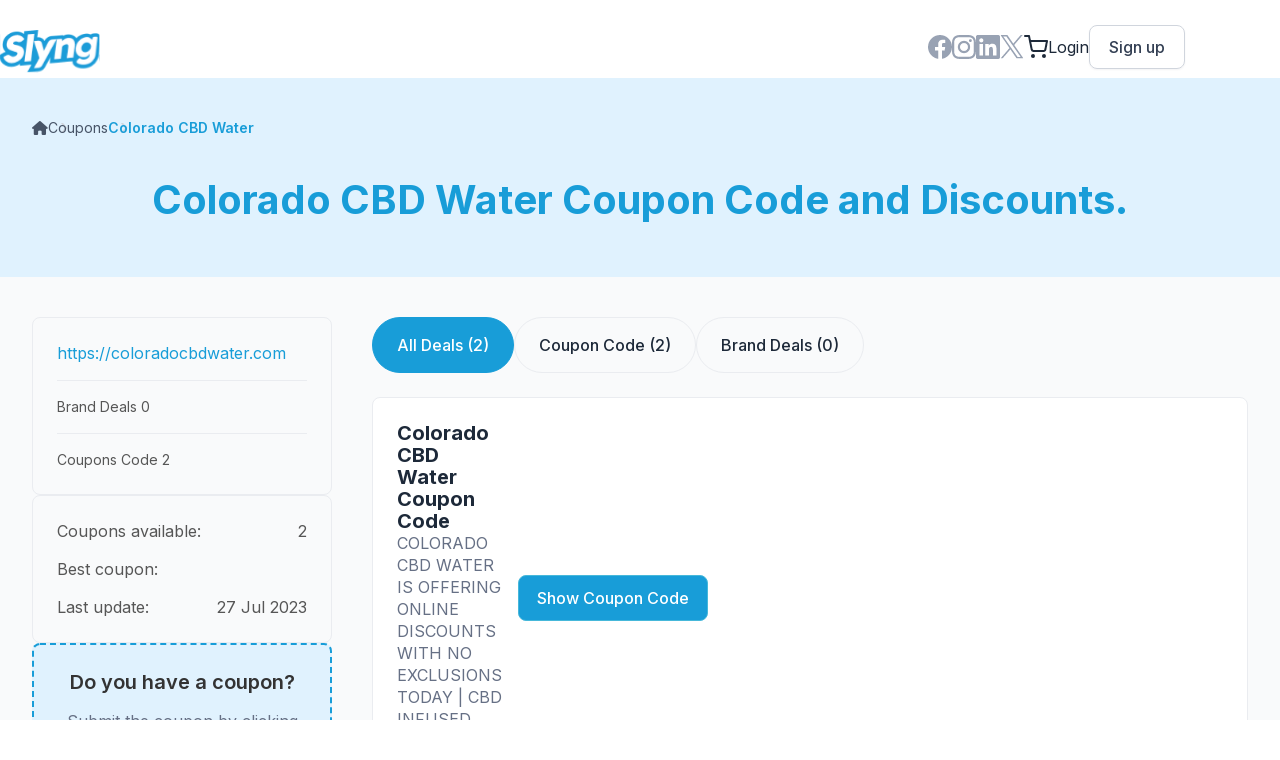

--- FILE ---
content_type: text/html; charset=utf-8
request_url: https://slyng.com/coupons/codes/colorado-cbd-water
body_size: 19713
content:
<!DOCTYPE html>

<html lang="en" class="desktop"  >
<head>

  <title>Coupon Codes and Deals for Colorado CBD Water</title>
  <meta name="viewport" content="width=device-width, initial-scale=1">


  <meta name="description" content="Colorado CBD Water coupons, deals, offers, discount. Save money today. Slyng has thousands of deals for popular vaporizers and cannabis accessories." />
  <link rel="alternate" type="application/rss+xml" title="RSS" href="https://slyng.com/coupons/codes/colorado-cbd-water.rss" />

  

  <meta property="fb:app_id" content="275825886190976" />
  <link rel="search" type="application/opensearchdescription+xml" href="https://slyng.com/search" title="Search slyng.com" />
  <meta http-equiv="Content-Type" content="text/html; charset=utf-8">
<script type="e2402f6665be4f4708fac479-text/javascript">window.NREUM||(NREUM={});NREUM.info={"beacon":"bam.nr-data.net","errorBeacon":"bam.nr-data.net","licenseKey":"027c8872c1","applicationID":"876698848","transactionName":"cV9dEkUNWV1URBYFCkdAXAhETVZeVVNKSRZaX0Q=","queueTime":0,"applicationTime":381,"agent":""}</script>
<script type="e2402f6665be4f4708fac479-text/javascript">(window.NREUM||(NREUM={})).init={ajax:{deny_list:["bam.nr-data.net"]},feature_flags:["soft_nav"]};(window.NREUM||(NREUM={})).loader_config={licenseKey:"027c8872c1",applicationID:"876698848",browserID:"876699932"};;/*! For license information please see nr-loader-rum-1.308.0.min.js.LICENSE.txt */
(()=>{var e,t,r={163:(e,t,r)=>{"use strict";r.d(t,{j:()=>E});var n=r(384),i=r(1741);var a=r(2555);r(860).K7.genericEvents;const s="experimental.resources",o="register",c=e=>{if(!e||"string"!=typeof e)return!1;try{document.createDocumentFragment().querySelector(e)}catch{return!1}return!0};var d=r(2614),u=r(944),l=r(8122);const f="[data-nr-mask]",g=e=>(0,l.a)(e,(()=>{const e={feature_flags:[],experimental:{allow_registered_children:!1,resources:!1},mask_selector:"*",block_selector:"[data-nr-block]",mask_input_options:{color:!1,date:!1,"datetime-local":!1,email:!1,month:!1,number:!1,range:!1,search:!1,tel:!1,text:!1,time:!1,url:!1,week:!1,textarea:!1,select:!1,password:!0}};return{ajax:{deny_list:void 0,block_internal:!0,enabled:!0,autoStart:!0},api:{get allow_registered_children(){return e.feature_flags.includes(o)||e.experimental.allow_registered_children},set allow_registered_children(t){e.experimental.allow_registered_children=t},duplicate_registered_data:!1},browser_consent_mode:{enabled:!1},distributed_tracing:{enabled:void 0,exclude_newrelic_header:void 0,cors_use_newrelic_header:void 0,cors_use_tracecontext_headers:void 0,allowed_origins:void 0},get feature_flags(){return e.feature_flags},set feature_flags(t){e.feature_flags=t},generic_events:{enabled:!0,autoStart:!0},harvest:{interval:30},jserrors:{enabled:!0,autoStart:!0},logging:{enabled:!0,autoStart:!0},metrics:{enabled:!0,autoStart:!0},obfuscate:void 0,page_action:{enabled:!0},page_view_event:{enabled:!0,autoStart:!0},page_view_timing:{enabled:!0,autoStart:!0},performance:{capture_marks:!1,capture_measures:!1,capture_detail:!0,resources:{get enabled(){return e.feature_flags.includes(s)||e.experimental.resources},set enabled(t){e.experimental.resources=t},asset_types:[],first_party_domains:[],ignore_newrelic:!0}},privacy:{cookies_enabled:!0},proxy:{assets:void 0,beacon:void 0},session:{expiresMs:d.wk,inactiveMs:d.BB},session_replay:{autoStart:!0,enabled:!1,preload:!1,sampling_rate:10,error_sampling_rate:100,collect_fonts:!1,inline_images:!1,fix_stylesheets:!0,mask_all_inputs:!0,get mask_text_selector(){return e.mask_selector},set mask_text_selector(t){c(t)?e.mask_selector="".concat(t,",").concat(f):""===t||null===t?e.mask_selector=f:(0,u.R)(5,t)},get block_class(){return"nr-block"},get ignore_class(){return"nr-ignore"},get mask_text_class(){return"nr-mask"},get block_selector(){return e.block_selector},set block_selector(t){c(t)?e.block_selector+=",".concat(t):""!==t&&(0,u.R)(6,t)},get mask_input_options(){return e.mask_input_options},set mask_input_options(t){t&&"object"==typeof t?e.mask_input_options={...t,password:!0}:(0,u.R)(7,t)}},session_trace:{enabled:!0,autoStart:!0},soft_navigations:{enabled:!0,autoStart:!0},spa:{enabled:!0,autoStart:!0},ssl:void 0,user_actions:{enabled:!0,elementAttributes:["id","className","tagName","type"]}}})());var p=r(6154),m=r(9324);let h=0;const v={buildEnv:m.F3,distMethod:m.Xs,version:m.xv,originTime:p.WN},b={consented:!1},y={appMetadata:{},get consented(){return this.session?.state?.consent||b.consented},set consented(e){b.consented=e},customTransaction:void 0,denyList:void 0,disabled:!1,harvester:void 0,isolatedBacklog:!1,isRecording:!1,loaderType:void 0,maxBytes:3e4,obfuscator:void 0,onerror:void 0,ptid:void 0,releaseIds:{},session:void 0,timeKeeper:void 0,registeredEntities:[],jsAttributesMetadata:{bytes:0},get harvestCount(){return++h}},_=e=>{const t=(0,l.a)(e,y),r=Object.keys(v).reduce((e,t)=>(e[t]={value:v[t],writable:!1,configurable:!0,enumerable:!0},e),{});return Object.defineProperties(t,r)};var w=r(5701);const x=e=>{const t=e.startsWith("http");e+="/",r.p=t?e:"https://"+e};var R=r(7836),k=r(3241);const A={accountID:void 0,trustKey:void 0,agentID:void 0,licenseKey:void 0,applicationID:void 0,xpid:void 0},S=e=>(0,l.a)(e,A),T=new Set;function E(e,t={},r,s){let{init:o,info:c,loader_config:d,runtime:u={},exposed:l=!0}=t;if(!c){const e=(0,n.pV)();o=e.init,c=e.info,d=e.loader_config}e.init=g(o||{}),e.loader_config=S(d||{}),c.jsAttributes??={},p.bv&&(c.jsAttributes.isWorker=!0),e.info=(0,a.D)(c);const f=e.init,m=[c.beacon,c.errorBeacon];T.has(e.agentIdentifier)||(f.proxy.assets&&(x(f.proxy.assets),m.push(f.proxy.assets)),f.proxy.beacon&&m.push(f.proxy.beacon),e.beacons=[...m],function(e){const t=(0,n.pV)();Object.getOwnPropertyNames(i.W.prototype).forEach(r=>{const n=i.W.prototype[r];if("function"!=typeof n||"constructor"===n)return;let a=t[r];e[r]&&!1!==e.exposed&&"micro-agent"!==e.runtime?.loaderType&&(t[r]=(...t)=>{const n=e[r](...t);return a?a(...t):n})})}(e),(0,n.US)("activatedFeatures",w.B)),u.denyList=[...f.ajax.deny_list||[],...f.ajax.block_internal?m:[]],u.ptid=e.agentIdentifier,u.loaderType=r,e.runtime=_(u),T.has(e.agentIdentifier)||(e.ee=R.ee.get(e.agentIdentifier),e.exposed=l,(0,k.W)({agentIdentifier:e.agentIdentifier,drained:!!w.B?.[e.agentIdentifier],type:"lifecycle",name:"initialize",feature:void 0,data:e.config})),T.add(e.agentIdentifier)}},384:(e,t,r)=>{"use strict";r.d(t,{NT:()=>s,US:()=>u,Zm:()=>o,bQ:()=>d,dV:()=>c,pV:()=>l});var n=r(6154),i=r(1863),a=r(1910);const s={beacon:"bam.nr-data.net",errorBeacon:"bam.nr-data.net"};function o(){return n.gm.NREUM||(n.gm.NREUM={}),void 0===n.gm.newrelic&&(n.gm.newrelic=n.gm.NREUM),n.gm.NREUM}function c(){let e=o();return e.o||(e.o={ST:n.gm.setTimeout,SI:n.gm.setImmediate||n.gm.setInterval,CT:n.gm.clearTimeout,XHR:n.gm.XMLHttpRequest,REQ:n.gm.Request,EV:n.gm.Event,PR:n.gm.Promise,MO:n.gm.MutationObserver,FETCH:n.gm.fetch,WS:n.gm.WebSocket},(0,a.i)(...Object.values(e.o))),e}function d(e,t){let r=o();r.initializedAgents??={},t.initializedAt={ms:(0,i.t)(),date:new Date},r.initializedAgents[e]=t}function u(e,t){o()[e]=t}function l(){return function(){let e=o();const t=e.info||{};e.info={beacon:s.beacon,errorBeacon:s.errorBeacon,...t}}(),function(){let e=o();const t=e.init||{};e.init={...t}}(),c(),function(){let e=o();const t=e.loader_config||{};e.loader_config={...t}}(),o()}},782:(e,t,r)=>{"use strict";r.d(t,{T:()=>n});const n=r(860).K7.pageViewTiming},860:(e,t,r)=>{"use strict";r.d(t,{$J:()=>u,K7:()=>c,P3:()=>d,XX:()=>i,Yy:()=>o,df:()=>a,qY:()=>n,v4:()=>s});const n="events",i="jserrors",a="browser/blobs",s="rum",o="browser/logs",c={ajax:"ajax",genericEvents:"generic_events",jserrors:i,logging:"logging",metrics:"metrics",pageAction:"page_action",pageViewEvent:"page_view_event",pageViewTiming:"page_view_timing",sessionReplay:"session_replay",sessionTrace:"session_trace",softNav:"soft_navigations",spa:"spa"},d={[c.pageViewEvent]:1,[c.pageViewTiming]:2,[c.metrics]:3,[c.jserrors]:4,[c.spa]:5,[c.ajax]:6,[c.sessionTrace]:7,[c.softNav]:8,[c.sessionReplay]:9,[c.logging]:10,[c.genericEvents]:11},u={[c.pageViewEvent]:s,[c.pageViewTiming]:n,[c.ajax]:n,[c.spa]:n,[c.softNav]:n,[c.metrics]:i,[c.jserrors]:i,[c.sessionTrace]:a,[c.sessionReplay]:a,[c.logging]:o,[c.genericEvents]:"ins"}},944:(e,t,r)=>{"use strict";r.d(t,{R:()=>i});var n=r(3241);function i(e,t){"function"==typeof console.debug&&(console.debug("New Relic Warning: https://github.com/newrelic/newrelic-browser-agent/blob/main/docs/warning-codes.md#".concat(e),t),(0,n.W)({agentIdentifier:null,drained:null,type:"data",name:"warn",feature:"warn",data:{code:e,secondary:t}}))}},1687:(e,t,r)=>{"use strict";r.d(t,{Ak:()=>d,Ze:()=>f,x3:()=>u});var n=r(3241),i=r(7836),a=r(3606),s=r(860),o=r(2646);const c={};function d(e,t){const r={staged:!1,priority:s.P3[t]||0};l(e),c[e].get(t)||c[e].set(t,r)}function u(e,t){e&&c[e]&&(c[e].get(t)&&c[e].delete(t),p(e,t,!1),c[e].size&&g(e))}function l(e){if(!e)throw new Error("agentIdentifier required");c[e]||(c[e]=new Map)}function f(e="",t="feature",r=!1){if(l(e),!e||!c[e].get(t)||r)return p(e,t);c[e].get(t).staged=!0,g(e)}function g(e){const t=Array.from(c[e]);t.every(([e,t])=>t.staged)&&(t.sort((e,t)=>e[1].priority-t[1].priority),t.forEach(([t])=>{c[e].delete(t),p(e,t)}))}function p(e,t,r=!0){const s=e?i.ee.get(e):i.ee,c=a.i.handlers;if(!s.aborted&&s.backlog&&c){if((0,n.W)({agentIdentifier:e,type:"lifecycle",name:"drain",feature:t}),r){const e=s.backlog[t],r=c[t];if(r){for(let t=0;e&&t<e.length;++t)m(e[t],r);Object.entries(r).forEach(([e,t])=>{Object.values(t||{}).forEach(t=>{t[0]?.on&&t[0]?.context()instanceof o.y&&t[0].on(e,t[1])})})}}s.isolatedBacklog||delete c[t],s.backlog[t]=null,s.emit("drain-"+t,[])}}function m(e,t){var r=e[1];Object.values(t[r]||{}).forEach(t=>{var r=e[0];if(t[0]===r){var n=t[1],i=e[3],a=e[2];n.apply(i,a)}})}},1738:(e,t,r)=>{"use strict";r.d(t,{U:()=>g,Y:()=>f});var n=r(3241),i=r(9908),a=r(1863),s=r(944),o=r(5701),c=r(3969),d=r(8362),u=r(860),l=r(4261);function f(e,t,r,a){const f=a||r;!f||f[e]&&f[e]!==d.d.prototype[e]||(f[e]=function(){(0,i.p)(c.xV,["API/"+e+"/called"],void 0,u.K7.metrics,r.ee),(0,n.W)({agentIdentifier:r.agentIdentifier,drained:!!o.B?.[r.agentIdentifier],type:"data",name:"api",feature:l.Pl+e,data:{}});try{return t.apply(this,arguments)}catch(e){(0,s.R)(23,e)}})}function g(e,t,r,n,s){const o=e.info;null===r?delete o.jsAttributes[t]:o.jsAttributes[t]=r,(s||null===r)&&(0,i.p)(l.Pl+n,[(0,a.t)(),t,r],void 0,"session",e.ee)}},1741:(e,t,r)=>{"use strict";r.d(t,{W:()=>a});var n=r(944),i=r(4261);class a{#e(e,...t){if(this[e]!==a.prototype[e])return this[e](...t);(0,n.R)(35,e)}addPageAction(e,t){return this.#e(i.hG,e,t)}register(e){return this.#e(i.eY,e)}recordCustomEvent(e,t){return this.#e(i.fF,e,t)}setPageViewName(e,t){return this.#e(i.Fw,e,t)}setCustomAttribute(e,t,r){return this.#e(i.cD,e,t,r)}noticeError(e,t){return this.#e(i.o5,e,t)}setUserId(e,t=!1){return this.#e(i.Dl,e,t)}setApplicationVersion(e){return this.#e(i.nb,e)}setErrorHandler(e){return this.#e(i.bt,e)}addRelease(e,t){return this.#e(i.k6,e,t)}log(e,t){return this.#e(i.$9,e,t)}start(){return this.#e(i.d3)}finished(e){return this.#e(i.BL,e)}recordReplay(){return this.#e(i.CH)}pauseReplay(){return this.#e(i.Tb)}addToTrace(e){return this.#e(i.U2,e)}setCurrentRouteName(e){return this.#e(i.PA,e)}interaction(e){return this.#e(i.dT,e)}wrapLogger(e,t,r){return this.#e(i.Wb,e,t,r)}measure(e,t){return this.#e(i.V1,e,t)}consent(e){return this.#e(i.Pv,e)}}},1863:(e,t,r)=>{"use strict";function n(){return Math.floor(performance.now())}r.d(t,{t:()=>n})},1910:(e,t,r)=>{"use strict";r.d(t,{i:()=>a});var n=r(944);const i=new Map;function a(...e){return e.every(e=>{if(i.has(e))return i.get(e);const t="function"==typeof e?e.toString():"",r=t.includes("[native code]"),a=t.includes("nrWrapper");return r||a||(0,n.R)(64,e?.name||t),i.set(e,r),r})}},2555:(e,t,r)=>{"use strict";r.d(t,{D:()=>o,f:()=>s});var n=r(384),i=r(8122);const a={beacon:n.NT.beacon,errorBeacon:n.NT.errorBeacon,licenseKey:void 0,applicationID:void 0,sa:void 0,queueTime:void 0,applicationTime:void 0,ttGuid:void 0,user:void 0,account:void 0,product:void 0,extra:void 0,jsAttributes:{},userAttributes:void 0,atts:void 0,transactionName:void 0,tNamePlain:void 0};function s(e){try{return!!e.licenseKey&&!!e.errorBeacon&&!!e.applicationID}catch(e){return!1}}const o=e=>(0,i.a)(e,a)},2614:(e,t,r)=>{"use strict";r.d(t,{BB:()=>s,H3:()=>n,g:()=>d,iL:()=>c,tS:()=>o,uh:()=>i,wk:()=>a});const n="NRBA",i="SESSION",a=144e5,s=18e5,o={STARTED:"session-started",PAUSE:"session-pause",RESET:"session-reset",RESUME:"session-resume",UPDATE:"session-update"},c={SAME_TAB:"same-tab",CROSS_TAB:"cross-tab"},d={OFF:0,FULL:1,ERROR:2}},2646:(e,t,r)=>{"use strict";r.d(t,{y:()=>n});class n{constructor(e){this.contextId=e}}},2843:(e,t,r)=>{"use strict";r.d(t,{G:()=>a,u:()=>i});var n=r(3878);function i(e,t=!1,r,i){(0,n.DD)("visibilitychange",function(){if(t)return void("hidden"===document.visibilityState&&e());e(document.visibilityState)},r,i)}function a(e,t,r){(0,n.sp)("pagehide",e,t,r)}},3241:(e,t,r)=>{"use strict";r.d(t,{W:()=>a});var n=r(6154);const i="newrelic";function a(e={}){try{n.gm.dispatchEvent(new CustomEvent(i,{detail:e}))}catch(e){}}},3606:(e,t,r)=>{"use strict";r.d(t,{i:()=>a});var n=r(9908);a.on=s;var i=a.handlers={};function a(e,t,r,a){s(a||n.d,i,e,t,r)}function s(e,t,r,i,a){a||(a="feature"),e||(e=n.d);var s=t[a]=t[a]||{};(s[r]=s[r]||[]).push([e,i])}},3878:(e,t,r)=>{"use strict";function n(e,t){return{capture:e,passive:!1,signal:t}}function i(e,t,r=!1,i){window.addEventListener(e,t,n(r,i))}function a(e,t,r=!1,i){document.addEventListener(e,t,n(r,i))}r.d(t,{DD:()=>a,jT:()=>n,sp:()=>i})},3969:(e,t,r)=>{"use strict";r.d(t,{TZ:()=>n,XG:()=>o,rs:()=>i,xV:()=>s,z_:()=>a});const n=r(860).K7.metrics,i="sm",a="cm",s="storeSupportabilityMetrics",o="storeEventMetrics"},4234:(e,t,r)=>{"use strict";r.d(t,{W:()=>a});var n=r(7836),i=r(1687);class a{constructor(e,t){this.agentIdentifier=e,this.ee=n.ee.get(e),this.featureName=t,this.blocked=!1}deregisterDrain(){(0,i.x3)(this.agentIdentifier,this.featureName)}}},4261:(e,t,r)=>{"use strict";r.d(t,{$9:()=>d,BL:()=>o,CH:()=>g,Dl:()=>_,Fw:()=>y,PA:()=>h,Pl:()=>n,Pv:()=>k,Tb:()=>l,U2:()=>a,V1:()=>R,Wb:()=>x,bt:()=>b,cD:()=>v,d3:()=>w,dT:()=>c,eY:()=>p,fF:()=>f,hG:()=>i,k6:()=>s,nb:()=>m,o5:()=>u});const n="api-",i="addPageAction",a="addToTrace",s="addRelease",o="finished",c="interaction",d="log",u="noticeError",l="pauseReplay",f="recordCustomEvent",g="recordReplay",p="register",m="setApplicationVersion",h="setCurrentRouteName",v="setCustomAttribute",b="setErrorHandler",y="setPageViewName",_="setUserId",w="start",x="wrapLogger",R="measure",k="consent"},5289:(e,t,r)=>{"use strict";r.d(t,{GG:()=>s,Qr:()=>c,sB:()=>o});var n=r(3878),i=r(6389);function a(){return"undefined"==typeof document||"complete"===document.readyState}function s(e,t){if(a())return e();const r=(0,i.J)(e),s=setInterval(()=>{a()&&(clearInterval(s),r())},500);(0,n.sp)("load",r,t)}function o(e){if(a())return e();(0,n.DD)("DOMContentLoaded",e)}function c(e){if(a())return e();(0,n.sp)("popstate",e)}},5607:(e,t,r)=>{"use strict";r.d(t,{W:()=>n});const n=(0,r(9566).bz)()},5701:(e,t,r)=>{"use strict";r.d(t,{B:()=>a,t:()=>s});var n=r(3241);const i=new Set,a={};function s(e,t){const r=t.agentIdentifier;a[r]??={},e&&"object"==typeof e&&(i.has(r)||(t.ee.emit("rumresp",[e]),a[r]=e,i.add(r),(0,n.W)({agentIdentifier:r,loaded:!0,drained:!0,type:"lifecycle",name:"load",feature:void 0,data:e})))}},6154:(e,t,r)=>{"use strict";r.d(t,{OF:()=>c,RI:()=>i,WN:()=>u,bv:()=>a,eN:()=>l,gm:()=>s,mw:()=>o,sb:()=>d});var n=r(1863);const i="undefined"!=typeof window&&!!window.document,a="undefined"!=typeof WorkerGlobalScope&&("undefined"!=typeof self&&self instanceof WorkerGlobalScope&&self.navigator instanceof WorkerNavigator||"undefined"!=typeof globalThis&&globalThis instanceof WorkerGlobalScope&&globalThis.navigator instanceof WorkerNavigator),s=i?window:"undefined"!=typeof WorkerGlobalScope&&("undefined"!=typeof self&&self instanceof WorkerGlobalScope&&self||"undefined"!=typeof globalThis&&globalThis instanceof WorkerGlobalScope&&globalThis),o=Boolean("hidden"===s?.document?.visibilityState),c=/iPad|iPhone|iPod/.test(s.navigator?.userAgent),d=c&&"undefined"==typeof SharedWorker,u=((()=>{const e=s.navigator?.userAgent?.match(/Firefox[/\s](\d+\.\d+)/);Array.isArray(e)&&e.length>=2&&e[1]})(),Date.now()-(0,n.t)()),l=()=>"undefined"!=typeof PerformanceNavigationTiming&&s?.performance?.getEntriesByType("navigation")?.[0]?.responseStart},6389:(e,t,r)=>{"use strict";function n(e,t=500,r={}){const n=r?.leading||!1;let i;return(...r)=>{n&&void 0===i&&(e.apply(this,r),i=setTimeout(()=>{i=clearTimeout(i)},t)),n||(clearTimeout(i),i=setTimeout(()=>{e.apply(this,r)},t))}}function i(e){let t=!1;return(...r)=>{t||(t=!0,e.apply(this,r))}}r.d(t,{J:()=>i,s:()=>n})},6630:(e,t,r)=>{"use strict";r.d(t,{T:()=>n});const n=r(860).K7.pageViewEvent},7699:(e,t,r)=>{"use strict";r.d(t,{It:()=>a,KC:()=>o,No:()=>i,qh:()=>s});var n=r(860);const i=16e3,a=1e6,s="SESSION_ERROR",o={[n.K7.logging]:!0,[n.K7.genericEvents]:!1,[n.K7.jserrors]:!1,[n.K7.ajax]:!1}},7836:(e,t,r)=>{"use strict";r.d(t,{P:()=>o,ee:()=>c});var n=r(384),i=r(8990),a=r(2646),s=r(5607);const o="nr@context:".concat(s.W),c=function e(t,r){var n={},s={},u={},l=!1;try{l=16===r.length&&d.initializedAgents?.[r]?.runtime.isolatedBacklog}catch(e){}var f={on:p,addEventListener:p,removeEventListener:function(e,t){var r=n[e];if(!r)return;for(var i=0;i<r.length;i++)r[i]===t&&r.splice(i,1)},emit:function(e,r,n,i,a){!1!==a&&(a=!0);if(c.aborted&&!i)return;t&&a&&t.emit(e,r,n);var o=g(n);m(e).forEach(e=>{e.apply(o,r)});var d=v()[s[e]];d&&d.push([f,e,r,o]);return o},get:h,listeners:m,context:g,buffer:function(e,t){const r=v();if(t=t||"feature",f.aborted)return;Object.entries(e||{}).forEach(([e,n])=>{s[n]=t,t in r||(r[t]=[])})},abort:function(){f._aborted=!0,Object.keys(f.backlog).forEach(e=>{delete f.backlog[e]})},isBuffering:function(e){return!!v()[s[e]]},debugId:r,backlog:l?{}:t&&"object"==typeof t.backlog?t.backlog:{},isolatedBacklog:l};return Object.defineProperty(f,"aborted",{get:()=>{let e=f._aborted||!1;return e||(t&&(e=t.aborted),e)}}),f;function g(e){return e&&e instanceof a.y?e:e?(0,i.I)(e,o,()=>new a.y(o)):new a.y(o)}function p(e,t){n[e]=m(e).concat(t)}function m(e){return n[e]||[]}function h(t){return u[t]=u[t]||e(f,t)}function v(){return f.backlog}}(void 0,"globalEE"),d=(0,n.Zm)();d.ee||(d.ee=c)},8122:(e,t,r)=>{"use strict";r.d(t,{a:()=>i});var n=r(944);function i(e,t){try{if(!e||"object"!=typeof e)return(0,n.R)(3);if(!t||"object"!=typeof t)return(0,n.R)(4);const r=Object.create(Object.getPrototypeOf(t),Object.getOwnPropertyDescriptors(t)),a=0===Object.keys(r).length?e:r;for(let s in a)if(void 0!==e[s])try{if(null===e[s]){r[s]=null;continue}Array.isArray(e[s])&&Array.isArray(t[s])?r[s]=Array.from(new Set([...e[s],...t[s]])):"object"==typeof e[s]&&"object"==typeof t[s]?r[s]=i(e[s],t[s]):r[s]=e[s]}catch(e){r[s]||(0,n.R)(1,e)}return r}catch(e){(0,n.R)(2,e)}}},8362:(e,t,r)=>{"use strict";r.d(t,{d:()=>a});var n=r(9566),i=r(1741);class a extends i.W{agentIdentifier=(0,n.LA)(16)}},8374:(e,t,r)=>{r.nc=(()=>{try{return document?.currentScript?.nonce}catch(e){}return""})()},8990:(e,t,r)=>{"use strict";r.d(t,{I:()=>i});var n=Object.prototype.hasOwnProperty;function i(e,t,r){if(n.call(e,t))return e[t];var i=r();if(Object.defineProperty&&Object.keys)try{return Object.defineProperty(e,t,{value:i,writable:!0,enumerable:!1}),i}catch(e){}return e[t]=i,i}},9324:(e,t,r)=>{"use strict";r.d(t,{F3:()=>i,Xs:()=>a,xv:()=>n});const n="1.308.0",i="PROD",a="CDN"},9566:(e,t,r)=>{"use strict";r.d(t,{LA:()=>o,bz:()=>s});var n=r(6154);const i="xxxxxxxx-xxxx-4xxx-yxxx-xxxxxxxxxxxx";function a(e,t){return e?15&e[t]:16*Math.random()|0}function s(){const e=n.gm?.crypto||n.gm?.msCrypto;let t,r=0;return e&&e.getRandomValues&&(t=e.getRandomValues(new Uint8Array(30))),i.split("").map(e=>"x"===e?a(t,r++).toString(16):"y"===e?(3&a()|8).toString(16):e).join("")}function o(e){const t=n.gm?.crypto||n.gm?.msCrypto;let r,i=0;t&&t.getRandomValues&&(r=t.getRandomValues(new Uint8Array(e)));const s=[];for(var o=0;o<e;o++)s.push(a(r,i++).toString(16));return s.join("")}},9908:(e,t,r)=>{"use strict";r.d(t,{d:()=>n,p:()=>i});var n=r(7836).ee.get("handle");function i(e,t,r,i,a){a?(a.buffer([e],i),a.emit(e,t,r)):(n.buffer([e],i),n.emit(e,t,r))}}},n={};function i(e){var t=n[e];if(void 0!==t)return t.exports;var a=n[e]={exports:{}};return r[e](a,a.exports,i),a.exports}i.m=r,i.d=(e,t)=>{for(var r in t)i.o(t,r)&&!i.o(e,r)&&Object.defineProperty(e,r,{enumerable:!0,get:t[r]})},i.f={},i.e=e=>Promise.all(Object.keys(i.f).reduce((t,r)=>(i.f[r](e,t),t),[])),i.u=e=>"nr-rum-1.308.0.min.js",i.o=(e,t)=>Object.prototype.hasOwnProperty.call(e,t),e={},t="NRBA-1.308.0.PROD:",i.l=(r,n,a,s)=>{if(e[r])e[r].push(n);else{var o,c;if(void 0!==a)for(var d=document.getElementsByTagName("script"),u=0;u<d.length;u++){var l=d[u];if(l.getAttribute("src")==r||l.getAttribute("data-webpack")==t+a){o=l;break}}if(!o){c=!0;var f={296:"sha512-+MIMDsOcckGXa1EdWHqFNv7P+JUkd5kQwCBr3KE6uCvnsBNUrdSt4a/3/L4j4TxtnaMNjHpza2/erNQbpacJQA=="};(o=document.createElement("script")).charset="utf-8",i.nc&&o.setAttribute("nonce",i.nc),o.setAttribute("data-webpack",t+a),o.src=r,0!==o.src.indexOf(window.location.origin+"/")&&(o.crossOrigin="anonymous"),f[s]&&(o.integrity=f[s])}e[r]=[n];var g=(t,n)=>{o.onerror=o.onload=null,clearTimeout(p);var i=e[r];if(delete e[r],o.parentNode&&o.parentNode.removeChild(o),i&&i.forEach(e=>e(n)),t)return t(n)},p=setTimeout(g.bind(null,void 0,{type:"timeout",target:o}),12e4);o.onerror=g.bind(null,o.onerror),o.onload=g.bind(null,o.onload),c&&document.head.appendChild(o)}},i.r=e=>{"undefined"!=typeof Symbol&&Symbol.toStringTag&&Object.defineProperty(e,Symbol.toStringTag,{value:"Module"}),Object.defineProperty(e,"__esModule",{value:!0})},i.p="https://js-agent.newrelic.com/",(()=>{var e={374:0,840:0};i.f.j=(t,r)=>{var n=i.o(e,t)?e[t]:void 0;if(0!==n)if(n)r.push(n[2]);else{var a=new Promise((r,i)=>n=e[t]=[r,i]);r.push(n[2]=a);var s=i.p+i.u(t),o=new Error;i.l(s,r=>{if(i.o(e,t)&&(0!==(n=e[t])&&(e[t]=void 0),n)){var a=r&&("load"===r.type?"missing":r.type),s=r&&r.target&&r.target.src;o.message="Loading chunk "+t+" failed: ("+a+": "+s+")",o.name="ChunkLoadError",o.type=a,o.request=s,n[1](o)}},"chunk-"+t,t)}};var t=(t,r)=>{var n,a,[s,o,c]=r,d=0;if(s.some(t=>0!==e[t])){for(n in o)i.o(o,n)&&(i.m[n]=o[n]);if(c)c(i)}for(t&&t(r);d<s.length;d++)a=s[d],i.o(e,a)&&e[a]&&e[a][0](),e[a]=0},r=self["webpackChunk:NRBA-1.308.0.PROD"]=self["webpackChunk:NRBA-1.308.0.PROD"]||[];r.forEach(t.bind(null,0)),r.push=t.bind(null,r.push.bind(r))})(),(()=>{"use strict";i(8374);var e=i(8362),t=i(860);const r=Object.values(t.K7);var n=i(163);var a=i(9908),s=i(1863),o=i(4261),c=i(1738);var d=i(1687),u=i(4234),l=i(5289),f=i(6154),g=i(944),p=i(384);const m=e=>f.RI&&!0===e?.privacy.cookies_enabled;function h(e){return!!(0,p.dV)().o.MO&&m(e)&&!0===e?.session_trace.enabled}var v=i(6389),b=i(7699);class y extends u.W{constructor(e,t){super(e.agentIdentifier,t),this.agentRef=e,this.abortHandler=void 0,this.featAggregate=void 0,this.loadedSuccessfully=void 0,this.onAggregateImported=new Promise(e=>{this.loadedSuccessfully=e}),this.deferred=Promise.resolve(),!1===e.init[this.featureName].autoStart?this.deferred=new Promise((t,r)=>{this.ee.on("manual-start-all",(0,v.J)(()=>{(0,d.Ak)(e.agentIdentifier,this.featureName),t()}))}):(0,d.Ak)(e.agentIdentifier,t)}importAggregator(e,t,r={}){if(this.featAggregate)return;const n=async()=>{let n;await this.deferred;try{if(m(e.init)){const{setupAgentSession:t}=await i.e(296).then(i.bind(i,3305));n=t(e)}}catch(e){(0,g.R)(20,e),this.ee.emit("internal-error",[e]),(0,a.p)(b.qh,[e],void 0,this.featureName,this.ee)}try{if(!this.#t(this.featureName,n,e.init))return(0,d.Ze)(this.agentIdentifier,this.featureName),void this.loadedSuccessfully(!1);const{Aggregate:i}=await t();this.featAggregate=new i(e,r),e.runtime.harvester.initializedAggregates.push(this.featAggregate),this.loadedSuccessfully(!0)}catch(e){(0,g.R)(34,e),this.abortHandler?.(),(0,d.Ze)(this.agentIdentifier,this.featureName,!0),this.loadedSuccessfully(!1),this.ee&&this.ee.abort()}};f.RI?(0,l.GG)(()=>n(),!0):n()}#t(e,r,n){if(this.blocked)return!1;switch(e){case t.K7.sessionReplay:return h(n)&&!!r;case t.K7.sessionTrace:return!!r;default:return!0}}}var _=i(6630),w=i(2614),x=i(3241);class R extends y{static featureName=_.T;constructor(e){var t;super(e,_.T),this.setupInspectionEvents(e.agentIdentifier),t=e,(0,c.Y)(o.Fw,function(e,r){"string"==typeof e&&("/"!==e.charAt(0)&&(e="/"+e),t.runtime.customTransaction=(r||"http://custom.transaction")+e,(0,a.p)(o.Pl+o.Fw,[(0,s.t)()],void 0,void 0,t.ee))},t),this.importAggregator(e,()=>i.e(296).then(i.bind(i,3943)))}setupInspectionEvents(e){const t=(t,r)=>{t&&(0,x.W)({agentIdentifier:e,timeStamp:t.timeStamp,loaded:"complete"===t.target.readyState,type:"window",name:r,data:t.target.location+""})};(0,l.sB)(e=>{t(e,"DOMContentLoaded")}),(0,l.GG)(e=>{t(e,"load")}),(0,l.Qr)(e=>{t(e,"navigate")}),this.ee.on(w.tS.UPDATE,(t,r)=>{(0,x.W)({agentIdentifier:e,type:"lifecycle",name:"session",data:r})})}}class k extends e.d{constructor(e){var t;(super(),f.gm)?(this.features={},(0,p.bQ)(this.agentIdentifier,this),this.desiredFeatures=new Set(e.features||[]),this.desiredFeatures.add(R),(0,n.j)(this,e,e.loaderType||"agent"),t=this,(0,c.Y)(o.cD,function(e,r,n=!1){if("string"==typeof e){if(["string","number","boolean"].includes(typeof r)||null===r)return(0,c.U)(t,e,r,o.cD,n);(0,g.R)(40,typeof r)}else(0,g.R)(39,typeof e)},t),function(e){(0,c.Y)(o.Dl,function(t,r=!1){if("string"!=typeof t&&null!==t)return void(0,g.R)(41,typeof t);const n=e.info.jsAttributes["enduser.id"];r&&null!=n&&n!==t?(0,a.p)(o.Pl+"setUserIdAndResetSession",[t],void 0,"session",e.ee):(0,c.U)(e,"enduser.id",t,o.Dl,!0)},e)}(this),function(e){(0,c.Y)(o.nb,function(t){if("string"==typeof t||null===t)return(0,c.U)(e,"application.version",t,o.nb,!1);(0,g.R)(42,typeof t)},e)}(this),function(e){(0,c.Y)(o.d3,function(){e.ee.emit("manual-start-all")},e)}(this),function(e){(0,c.Y)(o.Pv,function(t=!0){if("boolean"==typeof t){if((0,a.p)(o.Pl+o.Pv,[t],void 0,"session",e.ee),e.runtime.consented=t,t){const t=e.features.page_view_event;t.onAggregateImported.then(e=>{const r=t.featAggregate;e&&!r.sentRum&&r.sendRum()})}}else(0,g.R)(65,typeof t)},e)}(this),this.run()):(0,g.R)(21)}get config(){return{info:this.info,init:this.init,loader_config:this.loader_config,runtime:this.runtime}}get api(){return this}run(){try{const e=function(e){const t={};return r.forEach(r=>{t[r]=!!e[r]?.enabled}),t}(this.init),n=[...this.desiredFeatures];n.sort((e,r)=>t.P3[e.featureName]-t.P3[r.featureName]),n.forEach(r=>{if(!e[r.featureName]&&r.featureName!==t.K7.pageViewEvent)return;if(r.featureName===t.K7.spa)return void(0,g.R)(67);const n=function(e){switch(e){case t.K7.ajax:return[t.K7.jserrors];case t.K7.sessionTrace:return[t.K7.ajax,t.K7.pageViewEvent];case t.K7.sessionReplay:return[t.K7.sessionTrace];case t.K7.pageViewTiming:return[t.K7.pageViewEvent];default:return[]}}(r.featureName).filter(e=>!(e in this.features));n.length>0&&(0,g.R)(36,{targetFeature:r.featureName,missingDependencies:n}),this.features[r.featureName]=new r(this)})}catch(e){(0,g.R)(22,e);for(const e in this.features)this.features[e].abortHandler?.();const t=(0,p.Zm)();delete t.initializedAgents[this.agentIdentifier]?.features,delete this.sharedAggregator;return t.ee.get(this.agentIdentifier).abort(),!1}}}var A=i(2843),S=i(782);class T extends y{static featureName=S.T;constructor(e){super(e,S.T),f.RI&&((0,A.u)(()=>(0,a.p)("docHidden",[(0,s.t)()],void 0,S.T,this.ee),!0),(0,A.G)(()=>(0,a.p)("winPagehide",[(0,s.t)()],void 0,S.T,this.ee)),this.importAggregator(e,()=>i.e(296).then(i.bind(i,2117))))}}var E=i(3969);class I extends y{static featureName=E.TZ;constructor(e){super(e,E.TZ),f.RI&&document.addEventListener("securitypolicyviolation",e=>{(0,a.p)(E.xV,["Generic/CSPViolation/Detected"],void 0,this.featureName,this.ee)}),this.importAggregator(e,()=>i.e(296).then(i.bind(i,9623)))}}new k({features:[R,T,I],loaderType:"lite"})})()})();</script>
  <meta name="google-site-verification" content="NseAdCLseMB-5oPlzeWN1N4mhoz7IhImtJbH_JYEC_0" />

  <link rel="canonical" href="https://slyng.com/coupons/codes/colorado-cbd-water" />

  <meta name="author" content="Slyng" />
  <meta name="twitter:card" content="summary" />
  <meta name="twitter:site" content="@Slyngofficial" />
  <meta name="twitter:title" content= "Coupon Codes and Deals for Colorado CBD Water"/>
  <meta name="twitter:description" content="Colorado CBD Water coupons, deals, offers, discount. Save money today. Slyng has thousands of deals for popular vaporizers and cannabis accessories." />
  <meta name="twitter:image" content="https://slyng.com/assets/Slyng-Logo-blue-8bc01449493b89a338c27f933488826662318dd4dd028b1c7e8ce6167482c8d7.png" />
  <meta property="twitter:account_id" content="835363738790211584">
  <meta property="og:site_name" content="Slyng" />
  <meta property="og:title" content="Coupon Codes and Deals for Colorado CBD Water" />
  <meta property="og:description" content="Colorado CBD Water coupons, deals, offers, discount. Save money today. Slyng has thousands of deals for popular vaporizers and cannabis accessories." />
  <meta property="og:type" content="website" />
  <meta property="og:image" content="https://slyng.com/assets/Slyng-Logo-blue-8bc01449493b89a338c27f933488826662318dd4dd028b1c7e8ce6167482c8d7.png" />
  <meta property="og:site_name" content="Slyng" />
  <meta property="fb:admins" content="275825886190976" />


  <!-- Google Tag Manager -->
  <script type="e2402f6665be4f4708fac479-text/javascript">(function(w,d,s,l,i){w[l]=w[l]||[];w[l].push({'gtm.start':
  new Date().getTime(),event:'gtm.js'});var f=d.getElementsByTagName(s)[0],
  j=d.createElement(s),dl=l!='dataLayer'?'&l='+l:'';j.async=true;j.src=
  'https://www.googletagmanager.com/gtm.js?id='+i+dl;f.parentNode.insertBefore(j,f);
  })(window,document,'script','dataLayer','GTM-WTTRH4R');</script>
  <!-- End Google Tag Manager -->

  <link rel="icon" type="image/x-icon" href="/slyng.ico">
  <link rel="shortcut icon" type="image/x-icon" href="/slyng.ico" sizes="32x32" />
  <meta name="application-name" content="Slyng"/>
  <meta name="msapplication-TileColor" content="#FFFFFF" />
  <meta name="msapplication-TileImage" content="/mstile-144x144.png" />

  <link rel="stylesheet" href='https://maxcdn.bootstrapcdn.com/bootstrap/3.3.7/css/bootstrap.min.css'/>
  <link rel="stylesheet" href="https://ajax.googleapis.com/ajax/libs/jqueryui/1.12.1/themes/smoothness/jquery-ui.css"/>
  <link rel="stylesheet" href="https://cdnjs.cloudflare.com/ajax/libs/rateYo/2.3.2/jquery.rateyo.min.css">
  <script src="https://cdn.tiny.cloud/1/zx6uyjad8p3ollmcfhmyhkb8uf1s0ukka6y9z5cdagyvxpi8/tinymce/4/tinymce.min.js" referrerpolicy="origin" type="e2402f6665be4f4708fac479-text/javascript"></script>


  <!-- https://cdnjs.com/libraries/font-awesome -->
  <link rel="stylesheet" href="https://cdnjs.cloudflare.com/ajax/libs/font-awesome/6.1.1/css/all.min.css" integrity="sha512-KfkfwYDsLkIlwQp6LFnl8zNdLGxu9YAA1QvwINks4PhcElQSvqcyVLLD9aMhXd13uQjoXtEKNosOWaZqXgel0g==" crossorigin="anonymous" referrerpolicy="no-referrer" />

  <link rel="stylesheet" media="all" href="https://d20i7dhg8qf7fb.cloudfront.net/assets/application-8c77657de775f489050297f3b9160495f0b2af4b79924f80bdbd92250febe959.css" />

  <meta name="csrf-param" content="authenticity_token" />
<meta name="csrf-token" content="OrBsP+rshld963PV+97F00KkUQCRE418U7XW+8uJ8QbBSEbrI94wQ/KHUp3jQAm4Lp94Z0uC6+1bH3Y7iAwcxg==" />

  <script type="application/ld+json">
  {
    "@context":"https://schema.org/",
    "@type":"Organization",
    "name":"Slyng",
    "url":"https://slyng.com",
    "alternateName":["Slyng, Inc,", "slyng.com"],
    "description":"Colorado CBD Water coupons, deals, offers, discount. Save money today. Slyng has thousands of deals for popular vaporizers and cannabis accessories.",
    "telephone":"9493867333",
    "address": {
      "@type": "PostalAddress",
      "streetAddress": " 2030 E 4th St Suite 205 E",
      "addressLocality": "Santa Ana",
      "addressRegion": "CA",
      "postalCode": "92705",
      "addressCountry": "United States"
    },
    "logo":"https://d20i7dhg8qf7fb.cloudfront.net/assets/slyng-logo-white-icon-779ed6997e09dff3d6b7d6acd7de67f3686855a84975941ae8e1ce9d90eaa766.png",
    "sameAs":[
      "https://www.facebook.com/slyngofficial",
      "https://www.instagram.com/slyng_/",
      "https://twitter.com/slyngofficial"
    ]
  }
  </script>
  <script type="application/ld+json">
  {
    "@context": "https://schema.org",
    "@type": "WebSite",
    "name": "Slyng",
    "url": "https://slyng.com",
    "potentialAction": {
      "@type": "SearchAction",
      "query-input": "required name=query",
      "target": "https://slyng.com//market?k={query}"
    }
  }
  </script>

<script type="e2402f6665be4f4708fac479-text/javascript">
  var variant     = "desktop";
  var isMobile    = variant == 'phone';

  var pusherKey   =  "d7e19226790aa9db3869";
  var userId      =  '';
</script>

</head>


<body class="coupons coupon-page global-search-collapsed">

<svg id="stars" style="display: none;" version="1.1">
  <symbol id="stars-empty-star" viewBox="0 0 102 18" fill="#F1E8CA">
    <path d="M9.5 14.25l-5.584 2.936 1.066-6.218L.465 6.564l6.243-.907L9.5 0l2.792 5.657 6.243.907-4.517 4.404 1.066 6.218" />
  </symbol>
  <symbol id="stars-full-star" viewBox="0 0 102 18" fill="#D3A81E">
    <path d="M9.5 14.25l-5.584 2.936 1.066-6.218L.465 6.564l6.243-.907L9.5 0l2.792 5.657 6.243.907-4.517 4.404 1.066 6.218" />
  </symbol>
  <symbol id="stars-half-star" viewBox="0 0 102 18" fill="#D3A81E">
    <use xlink:href="#stars-empty-star" />
    <path d="M9.5 14.25l-5.584 2.936 1.066-6.218L.465 6.564l6.243-.907L9.5 0l2.792" />
  </symbol>
</svg>
<svg id="stars" style="display: none;" version="1.1">
  <symbol id="stars-empty-star-yellow" viewBox="0 0 102 18" fill="#F1E8CA">
    <path d="M9.5 14.25l-5.584 2.936 1.066-6.218L.465 6.564l6.243-.907L9.5 0l2.792 5.657 6.243.907-4.517 4.404 1.066 6.218" />
  </symbol>
  <symbol id="stars-full-star-yellow" viewBox="0 0 102 18" fill="#D3A81E">
    <path d="M9.5 14.25l-5.584 2.936 1.066-6.218L.465 6.564l6.243-.907L9.5 0l2.792 5.657 6.243.907-4.517 4.404 1.066 6.218" />
  </symbol>
  <symbol id="stars-half-star-yellow" viewBox="0 0 102 18" fill="#D3A81E">
    <use xlink:href="#stars-empty-star-yellow" />
    <path d="M9.5 14.25l-5.584 2.936 1.066-6.218L.465 6.564l6.243-.907L9.5 0l2.792" />
  </symbol>
</svg>

<!-- Google Tag Manager (noscript) -->
<noscript><iframe src="https://www.googletagmanager.com/ns.html?id=GTM-WTTRH4R"
height="0" width="0" style="display:none;visibility:hidden"></iframe></noscript>
<!-- End Google Tag Manager (noscript) -->

<!-- Google tag (gtag.js) -->
<script async src="https://www.googletagmanager.com/gtag/js?id=G-PVNE8F6JHW" type="e2402f6665be4f4708fac479-text/javascript"></script>
<script type="e2402f6665be4f4708fac479-text/javascript">
  window.dataLayer = window.dataLayer || [];
  function gtag(){dataLayer.push(arguments);}
  gtag('js', new Date());

  gtag('config', 'G-PVNE8F6JHW');
</script>
<div class="blurable">
    <div class='updated-header'>
<div class='header-wrapper'>
<nav class='navbar navbar-default'>
<div class='navbar-header'>
<div class='d-flex align-items-center'>
<button aria-expanded='false' class='navbar-toggle collapsed' data-target='#bs-example-navbar-collapse-1' data-toggle='collapse' type='button'></button>
<div class='slyng-logo'>
<a href='/'>
<img src="https://d20i7dhg8qf7fb.cloudfront.net/assets/slyng-blue-bordered-4d7a555fd759e70087c5269c0992250c729fd8d8c8219688d127855811c98f48.svg" alt="Slyng blue bordered" />
</a>
</div>
</div>
<div class='d-md-none d-block'>
<div class='right-sec'>
<div class='registration-links'>
<a data-remote="true" href="/login_sign_up"><span class='login-btn'>Login</span>
</a><a data-remote="true" href="/login_sign_up"><span class='signup-btn'>Sign up</span>
</a></div>
</div>
</div>
</div>
<div class='collapse navbar-collapse' id='bs-example-navbar-collapse-1'>
<div class='menu-wrapper d-md-none d-block'>
<div class='LeftSide'>
<div class='panel-group' id='accordion'>
<div class='panel panel-default'>
<div class='panel-heading'>
<h4 class='panel-title'>
<a class='accordion-toggle' data-parent='#accordion' data-toggle='collapse' href='#collapseOnemobile'>
Community Topics
</a>
</h4>
</div>
<div class='panel-collapse collapse in' id='collapseOnemobile'>
<div class='panel-body'>
<ul>
<li>
<a href='/news'>Cannabis News</a>
</li>
<li>
<a href='/guides'>Buying Guides</a>
</li>
<li>
<a href='/reviews'>Reviews</a>
</li>
<li>
<a href='/learn'>Education</a>
</li>
<li>
<a href='/communities'>All Communities</a>
</li>
</ul>
</div>
</div>
</div>
<div class='panel panel-default'>
<div class='panel-heading'>
<h4 class='panel-title'>
<a class='accordion-toggle' data-parent='#accordion' data-toggle='collapse' href='#collapseTwomobile'>
Coupons
</a>
</h4>
</div>
<div class='panel-collapse collapse in' id='collapseTwomobile'>
<div class='panel-body'>
<ul>
<li>
<a href='/coupons/categories'>Coupon Categories</a>
</li>
<li>
<a href='/brands/coupons'>Coupon Brands</a>
</li>
</ul>
</div>
</div>
</div>
<div class='panel panel-default'>
<div class='panel-heading'>
<h4 class='panel-title'>
<a class='accordion-toggle' data-parent='#accordion' data-toggle='collapse' href='#collapseThreemobile'>
Resources
</a>
</h4>
</div>
<div class='panel-collapse collapse in' id='collapseThreemobile'>
<div class='panel-body'>
<ul>
<li>
<a href=''>Blog</a>
</li>
<li>
<a href='/pages/about'>About</a>
</li>
<li>
<a href='/contact' rel='nofollow'>Contact</a>
</li>
<li>
<a href='/pages/terms' rel='nofollow'>Terms and Conditions</a>
</li>
<li>
<a href='/pages/privacy' rel='nofollow'>Privacy Policy</a>
</li>
</ul>
</div>
</div>
</div>
</div>
</div>
</div>
<div class='d-md-block d-none'>
<div class='left-sec'>
<div class='search-links'>
<link rel="stylesheet" media="screen" href="https://d20i7dhg8qf7fb.cloudfront.net/assets/search_multiple-29b5146d91998b12aa9e5862e3bc664c0cf80beaf09049bb15d116ca5878edc7.css" />
<input id='search-current-controller-hidden' name='current-controller' type='hidden' value='codes#show'>
<div data-react-class="search/SearchBar" data-react-props="{&quot;search_text&quot;:null,&quot;selectedLocation&quot;:null}" data-react-cache-id="search/SearchBar-0"></div>
</div>
<div class='navbar-form navbar-left m-0 p-0'>
<div class='right-sec'>
<div class='social-links'>
<ul>
<li>
<a href='https://www.facebook.com/slyngofficial/'>
<img src="https://d20i7dhg8qf7fb.cloudfront.net/assets/fb-266d425cb01e9017be054c4026d5feafa66880d416e996229ce6815799bf00db.svg" alt="Fb" />
</a>
</li>
<li>
<a href='https://www.instagram.com/slyng_com'>
<img src="https://d20i7dhg8qf7fb.cloudfront.net/assets/instgrm-3eafef396633ffb922995a232b708a8206a6fd09c561669b1a9c8d256cdfc628.svg" alt="Instgrm" />
</a>
</li>
<li>
<a href='https://www.linkedin.com/company/slyng-inc'>
<img src="https://d20i7dhg8qf7fb.cloudfront.net/assets/linked-e4e9dbd40a2128a2d462909da0b4cf45aefe7e0fde1c4afd563d231951d09437.svg" alt="Linked" />
</a>
</li>
<li>
<a href='https://twitter.com/Slyngofficial'>
<img src="https://d20i7dhg8qf7fb.cloudfront.net/assets/x-twtr-4dbbf7ff0a95e06c8f53a3d8cd245043840d21b177f04659c7069be37227875a.svg" alt="X twtr" />
</a>
</li>
</ul>
</div>
<div class='registration-links'>
<a class='add-cart' href='/market/cart'>
<img src="https://d20i7dhg8qf7fb.cloudfront.net/assets/shopping-cart-381f3d7cafbd23e3125a2d1d3c775520fe0660599d9c5c8bfd5f8c68d6aea8cb.svg" alt="Shopping cart" />
</a>
<a data-remote="true" href="/login_sign_up"><span class='login-btn'>Login</span>
</a><a data-remote="true" href="/login_sign_up"><span class='signup-btn'>Sign up</span>
</a></div>
</div>
</div>
</div>
</div>
</div>
</nav>
<div class='d-md-none d-block'>
<div class='left-sec mt-3'>
<div class='search-links'>
<link rel="stylesheet" media="screen" href="https://d20i7dhg8qf7fb.cloudfront.net/assets/search_multiple-29b5146d91998b12aa9e5862e3bc664c0cf80beaf09049bb15d116ca5878edc7.css" />
<input id='search-current-controller-hidden' name='current-controller' type='hidden' value='codes#show'>
<div data-react-class="search/SearchBar" data-react-props="{&quot;search_text&quot;:null,&quot;selectedLocation&quot;:null}" data-react-cache-id="search/SearchBar-0"></div>
</div>
</div>
</div>
<div class='navbar-slyng d-none'>
<ul class='nav-links'>
<li>
<a href='/listings/in/united-states'>Network</a>
</li>
<li>
<a href='/coupons'>Coupons</a>
</li>
<li class='nav-item dropdown'>
<a aria-expanded='false' class='nav-link dropdown-toggle' data-toggle='dropdown' role='button'>
<a href='/coupons/categories'>Categories</a>
</a>
<ul class='dropdown-menu'>
<li>
<a class='dropdown-item' href='/coupons/categories/bongs-and-pipes'>Bongs and Pipes</a>
</li>
<li>
<a class='dropdown-item' href='/coupons/categories/cbd'>CBD</a>
</li>
<li>
<a class='dropdown-item' href='/coupons/categories/accessories'>Accessories</a>
</li>
<li>
<a class='dropdown-item' href='/coupons/categories/online-headshops'>Online Headshops</a>
</li>
<li>
<a class='dropdown-item' href='/coupons/categories/kratom'>Kratom</a>
</li>
<li>
<a class='dropdown-item' href='/coupons/categories/vaporizers'>Vaporizers</a>
</li>
<li>
<a class='dropdown-item' href='/coupons/categories/magic-mushrooms'>Magic Mushrooms</a>
</li>
<li>
<a class='dropdown-item' href='/coupons/categories/blue-lotus'>Blue Lotus</a>
</li>
<li>
<a class='dropdown-item' href='/coupons/categories/delta-8'>Delta 8</a>
</li>
<li>
<a class='dropdown-item' href='/coupons/categories/hhc'>HHC</a>
</li>
<li>
<a class='dropdown-item' href='/coupons/categories/dabbing-tools'>Dabbing Tools</a>
</li>
<li>
<a class='dropdown-item' href='/coupons/categories/cannabis-seeds'>Cannabis Seeds</a>
</li>
<li>
<a class='dropdown-item' href='/coupons/categories/growing-equipment'>Growing Equipment</a>
</li>
</ul>
</li>
<li>
<a href='/news'>News</a>
</li>
<li>
<a href='/reviews'>Reviews</a>
</li>
<li>
<a href='/learn'>Learn</a>
</li>
<li>
<a href='/guides'>Buying Guides</a>
</li>
<li class='nav-item dropdown'>
<a aria-expanded='false' class='nav-link dropdown-toggle' data-toggle='dropdown' role='button'>
<a href='/blogs'>Blog</a>
</a>
<ul class='dropdown-menu'>
<li>
<a class='dropdown-item' href='/blogs/learn'>Learn</a>
</li>
<li>
<a class='dropdown-item' href='/blogs/reviews'>Reviews</a>
</li>
<li>
<a class='dropdown-item' href='/blogs/news'>News</a>
</li>
<li>
<a class='dropdown-item' href='/blogs/guides'>Guides</a>
</li>
</ul>
</li>
<li>
<a href='/brands/coupons'>Coupon Brands</a>
</li>
</ul>
</div>
</div>
</div>

    <div class="primary-content">
      <script type="application/ld+json">
  {"@context":"https://schema.org/","@type":"Brand","name":"Colorado CBD Water","@id":"https://slyng.com/coupons/codes/colorado-cbd-water#coupons","description":"Colorado CBD Water Coupons, Deals, Product Coupons, Coupon Codes. Learn about Colorado CBD Water","additionalType":["http://dbpedia.org/data/Cannabis.rdf","http://dbpedia.org/data/Cannabidiol.rdf"],"sameAs":["https://coloradocbdwater.com"]}
</script>


<div class='couponBg'>
<div class='colored-bg'>
<div class='custom-container'>
<div class='row'>
<div class='col-lg-12'>
<ul class='bredcrumbs-coupon mobile-hidden'>
<li>
<a href='/'>
<i class='fa-solid fa-house'></i>
</a>
</li>
<li>
<a href='/coupons'>Coupons</a>
</li>
<li>
<a class='active' href='/coupons/codes/colorado-cbd-water'>Colorado CBD Water</a>
</li>
</ul>

</div>
</div>
<h1 class='cbd-title'>Colorado CBD Water Coupon Code and Discounts.</h1>
<p class='cbd-body'> </p>
</div>
</div>
<div class='custom-container'>
<div class='coupon-grid mobile-reverse'>
<div class='left-sec-wrapper'>
<div class='block-wrapper'>
<ul class='detail-bordered-list'>
<li>
<a class='list-title' href='https://coloradocbdwater.com'>https://coloradocbdwater.com</a>
</li>
<li>
<a>
<span>Brand Deals</span>
<span>0</span>
</a>
</li>
<li>
<a>
<span>Coupons Code</span>
<span>2</span>
</a>
</li>
</ul>
</div>
<div class='block-wrapper'>
<ul class='unbordered-list'>
<li>
<a>
<span>Coupons available:</span>
<span>2</span>
</a>
</li>
<li>
<a>
<span>Best coupon:</span>
<span></span>
</a>
</li>
<li>
<a>
<span>Last update:</span>
<span>27 Jul 2023</span>
</a>
</li>
</ul>
</div>
<div class='coupon-submit'>
<div class='fs-h5 mb-4 fw-600'>
Do you have a coupon?
</div>
<p class='fs-p3 fc-gray mb-4 mt-3'>
Submit the coupon by clicking on the submit button below.
</p>
<a class='btn btn-primary' href='/coupons/codes/new'>
Submit a Coupon
</a>
</div>
<div class='block-wrapper'>
<div class='stores'>
<h5>Top Stores</h5>
</div>
<div class='stores-wrapper'>
<a class='store' href='/coupons/codes/tusk-kratom' title='Tusk Kratom'>
<img alt="Tusk Kratom" width="60px" height="60px" src="https://d20i7dhg8qf7fb.cloudfront.net/uploads/brand/logo/2024/medium_ghhg.jpg" />
</a>
<a class='store' href='/coupons/codes/wild-orchard-delta-8' title='Wild Orchard Hemp'>
<img alt="Wild Orchard Hemp" width="60px" height="60px" src="https://d20i7dhg8qf7fb.cloudfront.net/uploads/brand/logo/1848/medium_wild.png" />
</a>
<a class='store' href='/coupons/codes/smokebuddy' title='Smokebuddy'>
<img alt="Smokebuddy" width="60px" height="60px" src="https://d20i7dhg8qf7fb.cloudfront.net/uploads/brand/logo/493/medium_smokebuddy1.png" />
</a>
<a class='store' href='/coupons/codes/futurola' title='Futurola'>
<img alt="Futurola" width="60px" height="60px" src="https://d20i7dhg8qf7fb.cloudfront.net/uploads/brand/logo/282/medium_Futurola-Logo-Color-Blue.png" />
</a>
<a class='store' href='/coupons/codes/binoid' title='Binoid '>
<img alt="Binoid " width="60px" height="60px" src="https://d20i7dhg8qf7fb.cloudfront.net/uploads/brand/logo/2114/medium_bimoid.png" />
</a>
<a class='store' href='/coupons/codes/milkyway-glass' title='Milkyway Glass'>
<img alt="Milkyway Glass" width="60px" height="60px" src="https://d20i7dhg8qf7fb.cloudfront.net/uploads/brand/logo/2528/medium_effer.jpg" />
</a>
<a class='store' href='/coupons/codes/chill-pipes' title='Chill Pipes'>
<img alt="Chill Pipes" width="60px" height="60px" src="https://d20i7dhg8qf7fb.cloudfront.net/uploads/brand/logo/2040/medium_chill.png" />
</a>
<a class='store' href='/coupons/codes/wnc-cbd' title='WNC CBD'>
<img alt="WNC CBD" width="60px" height="60px" src="https://d20i7dhg8qf7fb.cloudfront.net/uploads/brand/logo/2165/medium_wnc.jpg" />
</a>
</div>
<a class='see-all-btn' href='/brands/coupons'>
View all Stores
<i class='fa-solid fa-chevron-down'></i>
</a>
</div>
<div class='block-wrapper'>
<div class='stores'>
<h5>Related Stores</h5>
<div class='tags-wrapper'>
<a class='tag' href='/coupons/codes/420-packaging' title='420 Packaging'>
420 Packaging
</a>
<a class='tag' href='/coupons/codes/lipsmoke' title='LipSmoke'>
LipSmoke
</a>
<a class='tag' href='/coupons/codes/j-fuego-cigar-co' title='J. Fuego Cigar Co'>
J. Fuego Cigar Co
</a>
<a class='tag' href='/coupons/codes/absolute-nature-cbd' title='Absolute Nature CBD'>
Absolute Nature CBD
</a>
<a class='tag' href='/coupons/codes/pure-e-liquids' title='Pure E-Liquids'>
Pure E-Liquids
</a>
<a class='tag' href='/coupons/codes/rich-brandz' title='Rich Brandz'>
Rich Brandz
</a>
<a class='tag' href='/coupons/codes/time-line-nutrition' title='Time Line Nutrition'>
Time Line Nutrition
</a>
<a class='tag' href='/coupons/codes/lily-cbd' title='Lily CBD'>
Lily CBD
</a>
<a class='tag' href='/coupons/codes/lord-of-spore' title='Lord of Spore'>
Lord of Spore
</a>
<a class='tag' href='/coupons/codes/auric-blends' title='Auric Blends'>
Auric Blends
</a>
<a class='tag' href='/coupons/codes/thunder-glass' title='Thunder Glass'>
Thunder Glass
</a>
<a class='tag' href='/coupons/codes/keef-cola' title='Keef Cola'>
Keef Cola
</a>
<a class='tag' href='/coupons/codes/citizen-stash' title='Citizen Stash'>
Citizen Stash
</a>
<a class='tag' href='/coupons/codes/cheapcigars4me' title='CheapCigars4Me'>
CheapCigars4Me
</a>
<a class='tag' href='/coupons/codes/outset-edibles' title='Outset Edibles'>
Outset Edibles
</a>
<a class='tag' href='/coupons/codes/top-tree' title='Top Tree '>
Top Tree 
</a>
<a class='tag' href='/coupons/codes/toobs-distribution' title='Toobs Distribution'>
Toobs Distribution
</a>
<a class='tag' href='/coupons/codes/glamee-vape' title='Glamee Vape'>
Glamee Vape
</a>
<a class='tag' href='/coupons/codes/tribal' title='Tribal'>
Tribal
</a>
<a class='tag' href='/coupons/codes/wild-vapes' title='Wild Vapes'>
Wild Vapes
</a>
<a class='tag' href='/coupons/codes/cbdonly' title='CBDOnly '>
CBDOnly 
</a>
<a class='tag' href='/coupons/codes/natural-wellness-corner' title='Natural Wellness Corner'>
Natural Wellness Corner
</a>
<a class='tag' href='/coupons/codes/highly-dutch-organic' title='Highly Dutch Organic'>
Highly Dutch Organic
</a>
<a class='tag' href='/coupons/codes/delta-9' title='Delta 9'>
Delta 9
</a>
<a class='tag' href='/coupons/codes/me-time-box' title='Me Time Box'>
Me Time Box
</a>
</div>
<a class='see-all-btn' href='/brands/coupons'>
View all Stores
<i class='fa-solid fa-chevron-down'></i>
</a>
</div>
</div>
</div>
<div class='right-sec-wrapper'>
<div class='mobile-tags-select'>
<select>
<option>
All Deals (<span>2</span>)
</option>
<option>
Coupon Code (<span>2</span>)
</option>
<option>
Brand Deals (<span>0</span>)
</option>
</select>
</div>
<div class='large-tags-wrapper'>
<a class='filter-tag active'>
All Deals (<span>2</span>)
</a>
<a class='filter-tag'>
Coupon Code (<span>2</span>)
</a>
<a class='filter-tag'>
Brand Deals (<span>0</span>)
</a>
</div>
<div class='coupon-code-card-wrapper'>
<div class='coupon-code-card'>
<div class='right-sec'>
<div class='contect-sec'>
<h2 class='card-title'>Colorado CBD Water Coupon Code</h2>
<p class='card-para'>Colorado CBD Water is offering online discounts with no exclusions today | CBD Infused Sparkling Water</p>
</div>
<div class='btn-sec'>
<a class='show-coupon btn btn-info get-promo-code btn-full' data-promo-coupon-id='5740' href='javascript:;'>Show Coupon Code</a>
</div>
</div>
</div>
<div class='coupon-code-card'>
<div class='right-sec'>
<div class='contect-sec'>
<h2 class='card-title'>Colorado CBD Water Discount Code</h2>
<p class='card-para'>Colorado CBD Water is offering online discounts with no exclusions today | CBD Infused Sparkling Water</p>
</div>
<div class='btn-sec'>
<a class='show-coupon btn btn-info get-promo-code btn-full' data-promo-coupon-id='5741' href='javascript:;'>Show Coupon Code</a>
</div>
</div>
</div>
<div class='coupon-forum'>
<div class='forum-page forum-page-questions'>
<div class='qblock'>
<div class='fs-h5 mb-4 pb-1'>
Community form and discussion section
</div>
<div class='ques-info'>
<div class='ques-grid'>
<div>
<div class='fc-gray mb-2 fs-p3'>
Created
</div>
<div class='fs-p3 fw-700'>
Apr 2024
</div>
</div>
<div>
<div class='fc-gray mb-2 fs-p3'>
Last Reply
</div>
<div class='fs-p3 fw-700'>
almost 2 years
</div>
</div>
<div>
<div class='fc-gray mb-2 fs-p3'>
Replies
</div>
<div class='fs-p3 fw-700'>
0
</div>
</div>
<div>
<div class='fc-gray mb-2 fs-p3'>
Views
</div>
<div class='fs-p3 fw-700'>
0
</div>
</div>
<div>
<div class='mr-4'>
<div class='fc-gray mb-2 fs-p3'>
Users
</div>
<div class='fs-p3 fw-700'>
0
</div>
</div>
</div>
<div>
<div class='d-flex align-items-center'>
</div>
</div>
</div>
</div>
</div>
<div class='d-flex align-items-center justify-right my-4 py-2 dropdown-btns'>
<div class='select-dropdown'>
<select class='form-control select-arrow' id='SortSelect' onchange="if (!window.__cfRLUnblockHandlers) return false; sortPosts(this)" data-cf-modified-e2402f6665be4f4708fac479-="">
<option value='newest'>
Newest First
</option>
<option value='oldest'>
Oldest First
</option>
</select>
</div>
<div class='btn btn-primary btn-sm ml-3' onclick="if (!window.__cfRLUnblockHandlers) return false; replyToPost('nil')" style='cursor: pointer;' data-cf-modified-e2402f6665be4f4708fac479-="">
Add comment
</div>
</div>
<div class='community-discussion'>
<div class='main-comment-wrapper' id='comment-nil'>
<form data-behavior="comment-form" class="new_forum_post" id="new_forum_post" action="/forums/colorado-cbd-water/create_post" accept-charset="UTF-8" method="post"><input name="utf8" type="hidden" value="&#x2713;" /><input type="hidden" name="authenticity_token" value="Al2s3ovJApNzLUaX86ZJ1VCyCB4B03LdbRUEoCVCe0/5pYYKQvu0h/xBZ9/rOIW+PIkhedtCFExlv6RgZseWjw==" /><div class='form-group'>
<textarea class="form-control tinymce" data-behavior="comment-body" placeholder="Write your comment here..." name="forum_post[body]" id="forum_post_body">
</textarea>
<input id="parent_id" type="hidden" name="forum_post[parent_id]" />
</div>
<div class='form-group text-right'>
<button name="button" type="submit" class="btn btn-primary" data-disable-with="&lt;i class=&#39;fa fa-spinner fa-spin&#39;&gt;&lt;/i&gt; Saving">Comment</button>
</div>
</form>
</div>
</div>
</div>
</div>

</div>
</div>
</div>
</div>
</div>

    </div>
  <a class="back-to-top" href="javascript:void(0);">
    <i class="glyphicon glyphicon-triangle-top"></i>
  </a>

  <div class='banner-card'></div>
</div>

<div id="modal" class="modal fade" style="width: auto;">
  <div class="modal-dialog">
    <div class="modal-content"></div>
  </div>
</div>


<script src="https://ajax.googleapis.com/ajax/libs/jquery/2.2.0/jquery.min.js" type="e2402f6665be4f4708fac479-text/javascript"></script>
<script src="https://ajax.googleapis.com/ajax/libs/jqueryui/1.12.0/jquery-ui.min.js" type="e2402f6665be4f4708fac479-text/javascript"></script>
<script src="https://maxcdn.bootstrapcdn.com/bootstrap/3.3.7/js/bootstrap.min.js" type="e2402f6665be4f4708fac479-text/javascript"></script>
<script src="https://cdnjs.cloudflare.com/ajax/libs/rateYo/2.3.2/jquery.rateyo.min.js" type="e2402f6665be4f4708fac479-text/javascript"></script>
<script type="e2402f6665be4f4708fac479-text/javascript" src="//cdn.jsdelivr.net/npm/slick-carousel@1.8.1/slick/slick.min.js"></script>
<script type="e2402f6665be4f4708fac479-text/javascript">
  var tinyMCEConfig = {
  selector: "textarea.tinymce",
  toolbar: ["undo redo | styleselect | link | bold italic |  table image media | bullist numlist | outdent indent | alignleft aligncenter | code"],
  plugins: "image,link,table,code,wordcount,lists,advlist,media,paste",
  rel_list: [{"title":"follow","value":"follow"},{"title":"nofollow","value":"nofollow"}],
  themes: "modern",
  skin: "lightgray",
  content_css: null,
  content_style: "body, p, td { font-family: 'Open Sans', 'Helvetica Neue', sans-serif; } h1,h2,h3,h4,h5,a { font-family: 'Montserrat', 'Helvetica Neue', sans-serif } .blog-post-image-wrapper{ text-align:center; margin: 15px 0px; } img { max-width: 80%; } .blog-post-image-description{ font-size: 12px; } .blog-post-image-wrapper a { color: #bbb; font-size:11px }",
  apply_source_formatting: true,
  allow_unsafe_link_target: true,
  convert_urls: false,
  media_live_embeds: true
};
</script>

<script src="https://d20i7dhg8qf7fb.cloudfront.net/assets/application-c8cc55bc860b745267172e83c406b8f68e0e1fc56e094abe78a9573a94ef923c.js" type="e2402f6665be4f4708fac479-text/javascript"></script>

<script src="https://d20i7dhg8qf7fb.cloudfront.net/packs/js/application-68e5fd61b26923b28bce.js" type="e2402f6665be4f4708fac479-text/javascript"></script>

 <!-- Rails -->
<script type="e2402f6665be4f4708fac479-text/javascript">
  //window.frameElement ? $('.updated-header').hide() : $('.updated-header').show()
  if (window.self !== window.top) {
      $('.updated-header').hide()
  } else {
      $('.updated-header').show()
  }
</script>


<div id="photo-lightbox"></div>

  <script type="e2402f6665be4f4708fac479-text/javascript">
    var mantis = mantis || [];
    mantis.push(['display', 'load', {
      property: '57e162bef8983cc52e40c731'
    }]);
  </script>

  <script type="text/javascript" data-cfasync="false" src="https://assets.mantisadnetwork.com/mantodea.min.js" async></script>



  <script type="e2402f6665be4f4708fac479-text/javascript">
    (function(i,s,o,g,r,a,m){i['GoogleAnalyticsObject']=r;i[r]=i[r]||function(){
    (i[r].q=i[r].q||[]).push(arguments)},i[r].l=1*new Date();a=s.createElement(o),
    m=s.getElementsByTagName(o)[0];a.async=1;a.src=g;m.parentNode.insertBefore(a,m)
    })(window,document,'script','https://www.google-analytics.com/analytics.js','ga');

    ga('create', 'UA-85065458-1', 'auto');
    ga('send', 'pageview');

  </script>


  <script type="e2402f6665be4f4708fac479-text/javascript">
    $(document).ready(function() {

      var cookie_over_21 = getCookie("over_21");

      // if (cookie_over_21 == null) {
      //   $('.modal-content').html('<link rel=\"stylesheet\" media=\"screen\" href=\"https://d20i7dhg8qf7fb.cloudfront.net/assets/users/login_sign_up_modal-3411c2998c32c3db642aa26adb13cbb7f4e8eb32bac997719e5ce560299e2b70.css\" />\n<div id=\'close_button_container\' style=\'text-align:right;\'>\n<button class=\'close\' data-dismiss=\'/\' data-target=\'/\'><\/button>\n<\/div>\n<div class=\'header\' style=\'text-align:center;\'>\n<img style=\"padding-bottom:10px;\" alt=\"Logo\" class=\"white-logo\" src=\"https://d20i7dhg8qf7fb.cloudfront.net/assets/Slyng-Logo-default-6cf68443a947f13f46fbbc9712418e2f688bdeb303cfa057aade7775651b6b62.webp\" />\n<p id=\'action_descrip\'>Are you over 21 years of age?<\/p>\n<\/div>\n<div class=\'modal-body\'>\n<div class=\'col-xs-6\'>\n<div class=\'over-21 center\'><\/div>\n<a onclick=\"over_21()\" class=\"over-21-button\" href=\"\">Yes<\/a>\n<\/div>\n<!-- /.col-sm-4 -->\n<div class=\'col-xs-6\'>\n<div class=\'over-21 center\'>\n<a class=\"over-21-button\" href=\"/\">No<\/a>\n<\/div>\n<\/div>\n<div class=\'form-actions\'>\n<br>\n<br>\n<br>\n<\/div>\n<\/div>\n<script>\n  function over_21() {\n    var now = new Date();\n    now.setTime(now.getTime() + 24 * 60 * 60  * 1000); // 1 day\n    document.cookie = \"over_21=yes;path=/; expires=\" + now.toUTCString() + \";\"\n  }  // https://stackoverflow.com/questions/7551113/how-do-i-set-path-while-saving-a-cookie-value-in-javascript\n<\/script>\n');
      //   $('.modal-header').remove();
      //   $('#modal').modal({backdrop: 'static',keyboard: false});
      // }
    });
  </script>

<script type="e2402f6665be4f4708fac479-text/javascript">
  $(document).ready(function() {

    var cookie_popup_banner = getCookie("popup_banner");

    if (cookie_popup_banner == null) {
      $('.banner-card').html('<script>\n  function popup_banner() {\n    var now = new Date();\n    now.setTime(now.getTime() + 1 * 60  * 1000); // 10 minutes\n    document.cookie = \"popup_banner=yes;path=/; expires=\" + now.toUTCString() + \";\"\n  }  // https://stackoverflow.com/questions/7551113/how-do-i-set-path-while-saving-a-cookie-value-in-javascript\n<\/script>\n');
    }
  });
</script>

<!-- begin olark code >
  <script type="text/javascript" async> ;(function(o,l,a,r,k,y){if(o.olark)return; r="script";y=l.createElement(r);r=l.getElementsByTagName(r)[0]; y.async=1;y.src="//"+a;r.parentNode.insertBefore(y,r); y=o.olark=function(){k.s.push(arguments);k.t.push(+new Date)}; y.extend=function(i,j){y("extend",i,j)}; y.identify=function(i){y("identify",k.i=i)}; y.configure=function(i,j){y("configure",i,j);k.c[i]=j}; k=y._={s:[],t:[+new Date],c:{},l:a}; })(window,document,"static.olark.com/jsclient/loader.js");
  /* custom configuration goes here (www.olark.com/documentation) */
  olark.identify('4292-208-10-4604');</script>
< end olark code -->

<!-- [:desktop] 3d7125a92c2092766f861ed366636edf59f34b65@web2.slyng.com - 2025-11-19 12:13:08 -0800-->
<script src="/cdn-cgi/scripts/7d0fa10a/cloudflare-static/rocket-loader.min.js" data-cf-settings="e2402f6665be4f4708fac479-|49" defer></script><script defer src="https://static.cloudflareinsights.com/beacon.min.js/vcd15cbe7772f49c399c6a5babf22c1241717689176015" integrity="sha512-ZpsOmlRQV6y907TI0dKBHq9Md29nnaEIPlkf84rnaERnq6zvWvPUqr2ft8M1aS28oN72PdrCzSjY4U6VaAw1EQ==" data-cf-beacon='{"version":"2024.11.0","token":"9b603828b2e742f680d77e365685e0f4","server_timing":{"name":{"cfCacheStatus":true,"cfEdge":true,"cfExtPri":true,"cfL4":true,"cfOrigin":true,"cfSpeedBrain":true},"location_startswith":null}}' crossorigin="anonymous"></script>
</body>
</html>


--- FILE ---
content_type: text/css
request_url: https://d20i7dhg8qf7fb.cloudfront.net/assets/application-8c77657de775f489050297f3b9160495f0b2af4b79924f80bdbd92250febe959.css
body_size: 37949
content:
@import "https://fonts.googleapis.com/css?family=Droid+Serif";@import url("https://fonts.googleapis.com/css2?family=Inter:wght@100;300;400;500;600;700&display=swap");.justify-content-center{justify-content:center}.justify-content-between{justify-content:space-between}.align-items-center{align-items:center}.w-20{width:20% !important}.w-40{width:40% !important}.w-60{width:60% !important}.w-80{width:80% !important}.w-100{width:100% !important}.w-auto{width:auto !important}.h-25{height:25% !important}.h-50{height:50% !important}.h-75{height:75% !important}.h-100{height:100% !important}.h-auto{height:auto !important}.mw-100{max-width:100% !important}.mh-100{max-height:100% !important}.m-0{margin:0 !important}.mt-0,.my-0{margin-top:0 !important}.mr-0,.mx-0{margin-right:0 !important}.mb-0,.my-0{margin-bottom:0 !important}.ml-0,.mx-0{margin-left:0 !important}.m-1{margin:0.25rem !important}.mt-1,.my-1{margin-top:0.25rem !important}.mr-1,.mx-1{margin-right:0.25rem !important}.mb-1,.my-1{margin-bottom:0.25rem !important}.ml-1,.mx-1{margin-left:0.25rem !important}.m-2{margin:0.5rem !important}.mt-2,.my-2{margin-top:0.5rem !important}.mr-2,.mx-2{margin-right:0.5rem !important}.mb-2,.my-2{margin-bottom:0.5rem !important}.ml-2,.mx-2{margin-left:0.5rem !important}.m-3{margin:1rem !important}.mt-3,.my-3{margin-top:1rem !important}.mr-3,.mx-3{margin-right:1rem !important}.mb-3,.my-3{margin-bottom:1rem !important}.ml-3,.mx-3{margin-left:1rem !important}.m-4{margin:1.5rem !important}.mt-4,.my-4{margin-top:1.5rem !important}.mr-4,.mx-4{margin-right:1.5rem !important}.mb-4,.my-4{margin-bottom:1.5rem !important}.ml-4,.mx-4{margin-left:1.5rem !important}.m-5{margin:3rem !important}.mt-5,.my-5{margin-top:3rem !important}.mr-5,.mx-5{margin-right:3rem !important}.mb-5,.my-5{margin-bottom:3rem !important}.ml-5,.mx-5{margin-left:3rem !important}.p-0{padding:0 !important}.pt-0,.py-0{padding-top:0 !important}.pr-0,.px-0{padding-right:0 !important}.pb-0,.py-0{padding-bottom:0 !important}.pl-0,.px-0{padding-left:0 !important}.p-1{padding:0.25rem !important}.pt-1,.py-1{padding-top:0.25rem !important}.pr-1,.px-1{padding-right:0.25rem !important}.pb-1,.py-1{padding-bottom:0.25rem !important}.pl-1,.px-1{padding-left:0.25rem !important}.p-2{padding:0.5rem !important}.pt-2,.py-2{padding-top:0.5rem !important}.pr-2,.px-2{padding-right:0.5rem !important}.pb-2,.py-2{padding-bottom:0.5rem !important}.pl-2,.px-2{padding-left:0.5rem !important}.p-3{padding:1rem !important}.pt-3,.py-3{padding-top:1rem !important}.pr-3,.px-3{padding-right:1rem !important}.pb-3,.py-3{padding-bottom:1rem !important}.pl-3,.px-3{padding-left:1rem !important}.p-4{padding:1.5rem !important}.pt-4,.py-4{padding-top:1.5rem !important}.pr-4,.px-4{padding-right:1.5rem !important}.pb-4,.py-4{padding-bottom:1.5rem !important}.pl-4,.px-4{padding-left:1.5rem !important}.p-5{padding:3rem !important}.pt-5,.py-5{padding-top:3rem !important}.pr-5,.px-5{padding-right:3rem !important}.pb-5,.py-5{padding-bottom:3rem !important}.pl-5,.px-5{padding-left:3rem !important}.m-auto{margin:auto !important}.mt-auto,.my-auto{margin-top:auto !important}.mr-auto,.mx-auto{margin-right:auto !important}.mb-auto,.my-auto{margin-bottom:auto !important}.ml-auto,.mx-auto{margin-left:auto !important}@media (min-width: 576px){.m-sm-0{margin:0 !important}.mt-sm-0,.my-sm-0{margin-top:0 !important}.mr-sm-0,.mx-sm-0{margin-right:0 !important}.mb-sm-0,.my-sm-0{margin-bottom:0 !important}.ml-sm-0,.mx-sm-0{margin-left:0 !important}.m-sm-1{margin:0.25rem !important}.mt-sm-1,.my-sm-1{margin-top:0.25rem !important}.mr-sm-1,.mx-sm-1{margin-right:0.25rem !important}.mb-sm-1,.my-sm-1{margin-bottom:0.25rem !important}.ml-sm-1,.mx-sm-1{margin-left:0.25rem !important}.m-sm-2{margin:0.5rem !important}.mt-sm-2,.my-sm-2{margin-top:0.5rem !important}.mr-sm-2,.mx-sm-2{margin-right:0.5rem !important}.mb-sm-2,.my-sm-2{margin-bottom:0.5rem !important}.ml-sm-2,.mx-sm-2{margin-left:0.5rem !important}.m-sm-3{margin:1rem !important}.mt-sm-3,.my-sm-3{margin-top:1rem !important}.mr-sm-3,.mx-sm-3{margin-right:1rem !important}.mb-sm-3,.my-sm-3{margin-bottom:1rem !important}.ml-sm-3,.mx-sm-3{margin-left:1rem !important}.m-sm-4{margin:1.5rem !important}.mt-sm-4,.my-sm-4{margin-top:1.5rem !important}.mr-sm-4,.mx-sm-4{margin-right:1.5rem !important}.mb-sm-4,.my-sm-4{margin-bottom:1.5rem !important}.ml-sm-4,.mx-sm-4{margin-left:1.5rem !important}.m-sm-5{margin:3rem !important}.mt-sm-5,.my-sm-5{margin-top:3rem !important}.mr-sm-5,.mx-sm-5{margin-right:3rem !important}.mb-sm-5,.my-sm-5{margin-bottom:3rem !important}.ml-sm-5,.mx-sm-5{margin-left:3rem !important}.p-sm-0{padding:0 !important}.pt-sm-0,.py-sm-0{padding-top:0 !important}.pr-sm-0,.px-sm-0{padding-right:0 !important}.pb-sm-0,.py-sm-0{padding-bottom:0 !important}.pl-sm-0,.px-sm-0{padding-left:0 !important}.p-sm-1{padding:0.25rem !important}.pt-sm-1,.py-sm-1{padding-top:0.25rem !important}.pr-sm-1,.px-sm-1{padding-right:0.25rem !important}.pb-sm-1,.py-sm-1{padding-bottom:0.25rem !important}.pl-sm-1,.px-sm-1{padding-left:0.25rem !important}.p-sm-2{padding:0.5rem !important}.pt-sm-2,.py-sm-2{padding-top:0.5rem !important}.pr-sm-2,.px-sm-2{padding-right:0.5rem !important}.pb-sm-2,.py-sm-2{padding-bottom:0.5rem !important}.pl-sm-2,.px-sm-2{padding-left:0.5rem !important}.p-sm-3{padding:1rem !important}.pt-sm-3,.py-sm-3{padding-top:1rem !important}.pr-sm-3,.px-sm-3{padding-right:1rem !important}.pb-sm-3,.py-sm-3{padding-bottom:1rem !important}.pl-sm-3,.px-sm-3{padding-left:1rem !important}.p-sm-4{padding:1.5rem !important}.pt-sm-4,.py-sm-4{padding-top:1.5rem !important}.pr-sm-4,.px-sm-4{padding-right:1.5rem !important}.pb-sm-4,.py-sm-4{padding-bottom:1.5rem !important}.pl-sm-4,.px-sm-4{padding-left:1.5rem !important}.p-sm-5{padding:3rem !important}.pt-sm-5,.py-sm-5{padding-top:3rem !important}.pr-sm-5,.px-sm-5{padding-right:3rem !important}.pb-sm-5,.py-sm-5{padding-bottom:3rem !important}.pl-sm-5,.px-sm-5{padding-left:3rem !important}.m-sm-auto{margin:auto !important}.mt-sm-auto,.my-sm-auto{margin-top:auto !important}.mr-sm-auto,.mx-sm-auto{margin-right:auto !important}.mb-sm-auto,.my-sm-auto{margin-bottom:auto !important}.ml-sm-auto,.mx-sm-auto{margin-left:auto !important}}@media (min-width: 768px){.m-md-0{margin:0 !important}.mt-md-0,.my-md-0{margin-top:0 !important}.mr-md-0,.mx-md-0{margin-right:0 !important}.mb-md-0,.my-md-0{margin-bottom:0 !important}.ml-md-0,.mx-md-0{margin-left:0 !important}.m-md-1{margin:0.25rem !important}.mt-md-1,.my-md-1{margin-top:0.25rem !important}.mr-md-1,.mx-md-1{margin-right:0.25rem !important}.mb-md-1,.my-md-1{margin-bottom:0.25rem !important}.ml-md-1,.mx-md-1{margin-left:0.25rem !important}.m-md-2{margin:0.5rem !important}.mt-md-2,.my-md-2{margin-top:0.5rem !important}.mr-md-2,.mx-md-2{margin-right:0.5rem !important}.mb-md-2,.my-md-2{margin-bottom:0.5rem !important}.ml-md-2,.mx-md-2{margin-left:0.5rem !important}.m-md-3{margin:1rem !important}.mt-md-3,.my-md-3{margin-top:1rem !important}.mr-md-3,.mx-md-3{margin-right:1rem !important}.mb-md-3,.my-md-3{margin-bottom:1rem !important}.ml-md-3,.mx-md-3{margin-left:1rem !important}.m-md-4{margin:1.5rem !important}.mt-md-4,.my-md-4{margin-top:1.5rem !important}.mr-md-4,.mx-md-4{margin-right:1.5rem !important}.mb-md-4,.my-md-4{margin-bottom:1.5rem !important}.ml-md-4,.mx-md-4{margin-left:1.5rem !important}.m-md-5{margin:3rem !important}.mt-md-5,.my-md-5{margin-top:3rem !important}.mr-md-5,.mx-md-5{margin-right:3rem !important}.mb-md-5,.my-md-5{margin-bottom:3rem !important}.ml-md-5,.mx-md-5{margin-left:3rem !important}.p-md-0{padding:0 !important}.pt-md-0,.py-md-0{padding-top:0 !important}.pr-md-0,.px-md-0{padding-right:0 !important}.pb-md-0,.py-md-0{padding-bottom:0 !important}.pl-md-0,.px-md-0{padding-left:0 !important}.p-md-1{padding:0.25rem !important}.pt-md-1,.py-md-1{padding-top:0.25rem !important}.pr-md-1,.px-md-1{padding-right:0.25rem !important}.pb-md-1,.py-md-1{padding-bottom:0.25rem !important}.pl-md-1,.px-md-1{padding-left:0.25rem !important}.p-md-2{padding:0.5rem !important}.pt-md-2,.py-md-2{padding-top:0.5rem !important}.pr-md-2,.px-md-2{padding-right:0.5rem !important}.pb-md-2,.py-md-2{padding-bottom:0.5rem !important}.pl-md-2,.px-md-2{padding-left:0.5rem !important}.p-md-3{padding:1rem !important}.pt-md-3,.py-md-3{padding-top:1rem !important}.pr-md-3,.px-md-3{padding-right:1rem !important}.pb-md-3,.py-md-3{padding-bottom:1rem !important}.pl-md-3,.px-md-3{padding-left:1rem !important}.p-md-4{padding:1.5rem !important}.pt-md-4,.py-md-4{padding-top:1.5rem !important}.pr-md-4,.px-md-4{padding-right:1.5rem !important}.pb-md-4,.py-md-4{padding-bottom:1.5rem !important}.pl-md-4,.px-md-4{padding-left:1.5rem !important}.p-md-5{padding:3rem !important}.pt-md-5,.py-md-5{padding-top:3rem !important}.pr-md-5,.px-md-5{padding-right:3rem !important}.pb-md-5,.py-md-5{padding-bottom:3rem !important}.pl-md-5,.px-md-5{padding-left:3rem !important}.m-md-auto{margin:auto !important}.mt-md-auto,.my-md-auto{margin-top:auto !important}.mr-md-auto,.mx-md-auto{margin-right:auto !important}.mb-md-auto,.my-md-auto{margin-bottom:auto !important}.ml-md-auto,.mx-md-auto{margin-left:auto !important}}@media (min-width: 992px){.m-lg-0{margin:0 !important}.mt-lg-0,.my-lg-0{margin-top:0 !important}.mr-lg-0,.mx-lg-0{margin-right:0 !important}.mb-lg-0,.my-lg-0{margin-bottom:0 !important}.ml-lg-0,.mx-lg-0{margin-left:0 !important}.m-lg-1{margin:0.25rem !important}.mt-lg-1,.my-lg-1{margin-top:0.25rem !important}.mr-lg-1,.mx-lg-1{margin-right:0.25rem !important}.mb-lg-1,.my-lg-1{margin-bottom:0.25rem !important}.ml-lg-1,.mx-lg-1{margin-left:0.25rem !important}.m-lg-2{margin:0.5rem !important}.mt-lg-2,.my-lg-2{margin-top:0.5rem !important}.mr-lg-2,.mx-lg-2{margin-right:0.5rem !important}.mb-lg-2,.my-lg-2{margin-bottom:0.5rem !important}.ml-lg-2,.mx-lg-2{margin-left:0.5rem !important}.m-lg-3{margin:1rem !important}.mt-lg-3,.my-lg-3{margin-top:1rem !important}.mr-lg-3,.mx-lg-3{margin-right:1rem !important}.mb-lg-3,.my-lg-3{margin-bottom:1rem !important}.ml-lg-3,.mx-lg-3{margin-left:1rem !important}.m-lg-4{margin:1.5rem !important}.mt-lg-4,.my-lg-4{margin-top:1.5rem !important}.mr-lg-4,.mx-lg-4{margin-right:1.5rem !important}.mb-lg-4,.my-lg-4{margin-bottom:1.5rem !important}.ml-lg-4,.mx-lg-4{margin-left:1.5rem !important}.m-lg-5{margin:3rem !important}.mt-lg-5,.my-lg-5{margin-top:3rem !important}.mr-lg-5,.mx-lg-5{margin-right:3rem !important}.mb-lg-5,.my-lg-5{margin-bottom:3rem !important}.ml-lg-5,.mx-lg-5{margin-left:3rem !important}.p-lg-0{padding:0 !important}.pt-lg-0,.py-lg-0{padding-top:0 !important}.pr-lg-0,.px-lg-0{padding-right:0 !important}.pb-lg-0,.py-lg-0{padding-bottom:0 !important}.pl-lg-0,.px-lg-0{padding-left:0 !important}.p-lg-1{padding:0.25rem !important}.pt-lg-1,.py-lg-1{padding-top:0.25rem !important}.pr-lg-1,.px-lg-1{padding-right:0.25rem !important}.pb-lg-1,.py-lg-1{padding-bottom:0.25rem !important}.pl-lg-1,.px-lg-1{padding-left:0.25rem !important}.p-lg-2{padding:0.5rem !important}.pt-lg-2,.py-lg-2{padding-top:0.5rem !important}.pr-lg-2,.px-lg-2{padding-right:0.5rem !important}.pb-lg-2,.py-lg-2{padding-bottom:0.5rem !important}.pl-lg-2,.px-lg-2{padding-left:0.5rem !important}.p-lg-3{padding:1rem !important}.pt-lg-3,.py-lg-3{padding-top:1rem !important}.pr-lg-3,.px-lg-3{padding-right:1rem !important}.pb-lg-3,.py-lg-3{padding-bottom:1rem !important}.pl-lg-3,.px-lg-3{padding-left:1rem !important}.p-lg-4{padding:1.5rem !important}.pt-lg-4,.py-lg-4{padding-top:1.5rem !important}.pr-lg-4,.px-lg-4{padding-right:1.5rem !important}.pb-lg-4,.py-lg-4{padding-bottom:1.5rem !important}.pl-lg-4,.px-lg-4{padding-left:1.5rem !important}.p-lg-5{padding:3rem !important}.pt-lg-5,.py-lg-5{padding-top:3rem !important}.pr-lg-5,.px-lg-5{padding-right:3rem !important}.pb-lg-5,.py-lg-5{padding-bottom:3rem !important}.pl-lg-5,.px-lg-5{padding-left:3rem !important}.m-lg-auto{margin:auto !important}.mt-lg-auto,.my-lg-auto{margin-top:auto !important}.mr-lg-auto,.mx-lg-auto{margin-right:auto !important}.mb-lg-auto,.my-lg-auto{margin-bottom:auto !important}.ml-lg-auto,.mx-lg-auto{margin-left:auto !important}}@media (min-width: 1200px){.m-xl-0{margin:0 !important}.mt-xl-0,.my-xl-0{margin-top:0 !important}.mr-xl-0,.mx-xl-0{margin-right:0 !important}.mb-xl-0,.my-xl-0{margin-bottom:0 !important}.ml-xl-0,.mx-xl-0{margin-left:0 !important}.m-xl-1{margin:0.25rem !important}.mt-xl-1,.my-xl-1{margin-top:0.25rem !important}.mr-xl-1,.mx-xl-1{margin-right:0.25rem !important}.mb-xl-1,.my-xl-1{margin-bottom:0.25rem !important}.ml-xl-1,.mx-xl-1{margin-left:0.25rem !important}.m-xl-2{margin:0.5rem !important}.mt-xl-2,.my-xl-2{margin-top:0.5rem !important}.mr-xl-2,.mx-xl-2{margin-right:0.5rem !important}.mb-xl-2,.my-xl-2{margin-bottom:0.5rem !important}.ml-xl-2,.mx-xl-2{margin-left:0.5rem !important}.m-xl-3{margin:1rem !important}.mt-xl-3,.my-xl-3{margin-top:1rem !important}.mr-xl-3,.mx-xl-3{margin-right:1rem !important}.mb-xl-3,.my-xl-3{margin-bottom:1rem !important}.ml-xl-3,.mx-xl-3{margin-left:1rem !important}.m-xl-4{margin:1.5rem !important}.mt-xl-4,.my-xl-4{margin-top:1.5rem !important}.mr-xl-4,.mx-xl-4{margin-right:1.5rem !important}.mb-xl-4,.my-xl-4{margin-bottom:1.5rem !important}.ml-xl-4,.mx-xl-4{margin-left:1.5rem !important}.m-xl-5{margin:3rem !important}.mt-xl-5,.my-xl-5{margin-top:3rem !important}.mr-xl-5,.mx-xl-5{margin-right:3rem !important}.mb-xl-5,.my-xl-5{margin-bottom:3rem !important}.ml-xl-5,.mx-xl-5{margin-left:3rem !important}.p-xl-0{padding:0 !important}.pt-xl-0,.py-xl-0{padding-top:0 !important}.pr-xl-0,.px-xl-0{padding-right:0 !important}.pb-xl-0,.py-xl-0{padding-bottom:0 !important}.pl-xl-0,.px-xl-0{padding-left:0 !important}.p-xl-1{padding:0.25rem !important}.pt-xl-1,.py-xl-1{padding-top:0.25rem !important}.pr-xl-1,.px-xl-1{padding-right:0.25rem !important}.pb-xl-1,.py-xl-1{padding-bottom:0.25rem !important}.pl-xl-1,.px-xl-1{padding-left:0.25rem !important}.p-xl-2{padding:0.5rem !important}.pt-xl-2,.py-xl-2{padding-top:0.5rem !important}.pr-xl-2,.px-xl-2{padding-right:0.5rem !important}.pb-xl-2,.py-xl-2{padding-bottom:0.5rem !important}.pl-xl-2,.px-xl-2{padding-left:0.5rem !important}.p-xl-3{padding:1rem !important}.pt-xl-3,.py-xl-3{padding-top:1rem !important}.pr-xl-3,.px-xl-3{padding-right:1rem !important}.pb-xl-3,.py-xl-3{padding-bottom:1rem !important}.pl-xl-3,.px-xl-3{padding-left:1rem !important}.p-xl-4{padding:1.5rem !important}.pt-xl-4,.py-xl-4{padding-top:1.5rem !important}.pr-xl-4,.px-xl-4{padding-right:1.5rem !important}.pb-xl-4,.py-xl-4{padding-bottom:1.5rem !important}.pl-xl-4,.px-xl-4{padding-left:1.5rem !important}.p-xl-5{padding:3rem !important}.pt-xl-5,.py-xl-5{padding-top:3rem !important}.pr-xl-5,.px-xl-5{padding-right:3rem !important}.pb-xl-5,.py-xl-5{padding-bottom:3rem !important}.pl-xl-5,.px-xl-5{padding-left:3rem !important}.m-xl-auto{margin:auto !important}.mt-xl-auto,.my-xl-auto{margin-top:auto !important}.mr-xl-auto,.mx-xl-auto{margin-right:auto !important}.mb-xl-auto,.my-xl-auto{margin-bottom:auto !important}.ml-xl-auto,.mx-xl-auto{margin-left:auto !important}}.text-uppercase{text-transform:uppercase}.d-none{display:none !important}.d-block{display:block !important}@media (min-width: 1400px){.d-xxl-block{display:block !important}.d-xxl-none{display:none !important}}@media (min-width: 1200px){.d-xl-block{display:block !important}.d-xl-none{display:none !important}}@media (min-width: 992px){.d-lg-block{display:block !important}.d-lg-none{display:none !important}}@media (min-width: 768px){.d-md-block{display:block !important}.d-md-none{display:none !important}}@media (min-width: 576px){.d-sm-block{display:block !important}.d-sm-none{display:none !important}}.dropdown-submenu{position:relative}.dropdown-submenu>.dropdown-menu{top:0;left:100%;margin-top:-6px;margin-left:-1px;-webkit-border-radius:0 6px 6px 6px;-moz-border-radius:0 6px 6px 6px;border-radius:0 6px 6px 6px}.dropdown-submenu:hover>.dropdown-menu{display:block}.dropdown-submenu>a:after{display:block;content:" ";float:right;width:0;height:0;border-color:transparent;border-style:solid;border-width:5px 0 5px 5px;border-left-color:#cccccc;margin-top:5px;margin-right:-10px}.dropdown-submenu:hover>a:after{border-left-color:#ffffff}.dropdown-submenu.pull-left{float:none}.dropdown-submenu.pull-left>.dropdown-menu{left:-100%;margin-left:10px;-webkit-border-radius:6px 0 6px 6px;-moz-border-radius:6px 0 6px 6px;border-radius:6px 0 6px 6px}ul.wysihtml5-toolbar{margin:0;padding:0;display:block}ul.wysihtml5-toolbar::after{clear:both;display:table;content:""}ul.wysihtml5-toolbar>li{float:left;display:list-item;list-style:none;margin:0 5px 10px 0}ul.wysihtml5-toolbar a[data-wysihtml5-command=bold]{font-weight:bold}ul.wysihtml5-toolbar a[data-wysihtml5-command=italic]{font-style:italic}ul.wysihtml5-toolbar a[data-wysihtml5-command=underline]{text-decoration:underline}ul.wysihtml5-toolbar a.btn.wysihtml5-command-active{background-image:none;-webkit-box-shadow:inset 0 2px 4px rgba(0,0,0,0.15),0 1px 2px rgba(0,0,0,0.05);-moz-box-shadow:inset 0 2px 4px rgba(0,0,0,0.15),0 1px 2px rgba(0,0,0,0.05);box-shadow:inset 0 2px 4px rgba(0,0,0,0.15),0 1px 2px rgba(0,0,0,0.05);background-color:#E6E6E6;background-color:#D9D9D9;outline:0}ul.wysihtml5-commands-disabled .dropdown-menu{display:none !important}ul.wysihtml5-toolbar div.wysihtml5-colors{display:block;width:50px;height:20px;margin-top:2px;margin-left:5px;position:absolute;pointer-events:none}ul.wysihtml5-toolbar a.wysihtml5-colors-title{padding-left:70px}ul.wysihtml5-toolbar div[data-wysihtml5-command-value="black"]{background:black !important}ul.wysihtml5-toolbar div[data-wysihtml5-command-value="silver"]{background:silver !important}ul.wysihtml5-toolbar div[data-wysihtml5-command-value="gray"]{background:gray !important}ul.wysihtml5-toolbar div[data-wysihtml5-command-value="maroon"]{background:maroon !important}ul.wysihtml5-toolbar div[data-wysihtml5-command-value="red"]{background:red !important}ul.wysihtml5-toolbar div[data-wysihtml5-command-value="purple"]{background:purple !important}ul.wysihtml5-toolbar div[data-wysihtml5-command-value="green"]{background:green !important}ul.wysihtml5-toolbar div[data-wysihtml5-command-value="olive"]{background:olive !important}ul.wysihtml5-toolbar div[data-wysihtml5-command-value="navy"]{background:navy !important}ul.wysihtml5-toolbar div[data-wysihtml5-command-value="blue"]{background:blue !important}ul.wysihtml5-toolbar div[data-wysihtml5-command-value="orange"]{background:orange !important}.wysiwyg-color-black{color:black}.wysiwyg-color-silver{color:silver}.wysiwyg-color-gray{color:gray}.wysiwyg-color-white{color:white}.wysiwyg-color-maroon{color:maroon}.wysiwyg-color-red{color:red}.wysiwyg-color-purple{color:purple}.wysiwyg-color-fuchsia{color:fuchsia}.wysiwyg-color-green{color:green}.wysiwyg-color-lime{color:lime}.wysiwyg-color-olive{color:olive}.wysiwyg-color-orange{color:orange}.wysiwyg-color-yellow{color:yellow}.wysiwyg-color-navy{color:navy}.wysiwyg-color-blue{color:blue}.wysiwyg-color-teal{color:teal}.wysiwyg-color-aqua{color:aqua}.wysiwyg-float-left{float:left;margin:0 8px 8px 0}.wysiwyg-float-right{float:right;margin:0 0 8px 8px}.bootsy blockquote{padding:10px 20px;margin:0 0 20px;font-size:17.5px;border-left:5px solid #eee}.bootsy blockquote p:last-child,.bootsy blockquote ul:last-child,.bootsy blockquote ol:last-child{margin-bottom:0}.bootsy blockquote footer,.bootsy blockquote small,.bootsy blockquote .small{display:block;font-size:80%;line-height:1.42857143;color:#777}.bootsy blockquote footer:before,.bootsy blockquote small:before,.bootsy blockquote .small:before{content:'\2014 \00A0'}.bootsy .blockquote-reverse,.bootsy blockquote.pull-right{padding-right:15px;padding-left:0;text-align:right;border-right:5px solid #eee;border-left:0}.bootsy .blockquote-reverse footer:before,.bootsy blockquote.pull-right footer:before,.blockquote-reverse small:before,.bootsy blockquote.pull-right small:before,.bootsy .blockquote-reverse .small:before,.bootsy blockquote.pull-right .small:before{content:''}.bootsy .blockquote-reverse footer:after,.bootsy blockquote.pull-right footer:after,.bootsy .blockquote-reverse small:after,.bootsy blockquote.pull-right small:after,.bootsy .blockquote-reverse .small:after,.bootsy blockquote.pull-right .small:after{content:'\00A0 \2014'}.bootsy blockquote:before,.bootsy blockquote:after{content:""}textarea.bootsy:required:invalid{color:inherit}.bootsy-modal .file-input-name{display:none}.bootsy-modal .modal-body{min-height:120px}.bootsy-image{margin-bottom:15px}.bootsy-upload-loader{margin:0 10px -10px 0}.bootsy-upload-spacer{padding:0 10px 0 10px}.bootsy-gallery-loader{display:block;margin:0 auto}.file-input-wrapper input[type=file],.file-input-wrapper input[type=file]:focus,.file-input-wrapper input[type=file]:hover{opacity:.01}body.bootsy_text_area.form-control{border:none;-webkit-box-shadow:none;box-shadow:none}.star-img{display:block;width:100%;height:100%;background:url(//d20i7dhg8qf7fb.cloudfront.net/assets/stars_map-1f3501ffd81fce1b1fb1ca9cc98e4eca4feb52ca7f1a5b505fe2e9f4667d95e7.png) no-repeat}.rating-star{display:inline-block;position:relative;overflow:hidden;width:88px;height:14px;line-height:16px;margin-top:3px}.rating-star .stars_0{background-position:-3px -3px}.rating-star .stars_1{background-position:-3px -21px}.rating-star .stars_1_half{background-position:-3px -39px}.rating-star .stars_2{background-position:-3px -57px}.rating-star .stars_2_half{background-position:-3px -75px}.rating-star .stars_3{background-position:-3px -93px}.rating-star .stars_3_half{background-position:-3px -111px}.rating-star .stars_4{background-position:-3px -129px}.rating-star .stars_4_half{background-position:-3px -147px}.rating-star .stars_5{background-position:-3px -165px}.rating-small{float:left;position:relative;overflow:hidden;width:49px;height:9px}.rating-small .stars_0{background-position:-3px -183px}.rating-small .stars_1{background-position:-3px -195px}.rating-small .stars_1_half{background-position:-3px -207px}.rating-small .stars_2{background-position:-3px -219px}.rating-small .stars_2_half{background-position:-3px -231px}.rating-small .stars_3{background-position:-3px -243px}.rating-small .stars_3_half{background-position:-3px -255px}.rating-small .stars_4{background-position:-3px -267px}.rating-small .stars_4_half{background-position:-3px -279px}.rating-small .stars_5{background-position:-3px -291px}.rating-large{overflow:hidden;position:relative;width:106px;height:18px}.rating-large .stars_0{background-position:-3px -303px}.rating-large .stars_1{background-position:-3px -324px}.rating-large .stars_1_half{background-position:-3px -345px}.rating-large .stars_2{background-position:-3px -366px}.rating-large .stars_2_half{background-position:-3px -387px}.rating-large .stars_3{background-position:-3px -408px}.rating-large .stars_3_half{background-position:-3px -429px}.rating-large .stars_4{background-position:-3px -450px}.rating-large .stars_4_half{background-position:-3px -471px}.rating-large .stars_5{background-position:-3px -492px}.rating-very-large{overflow:hidden;position:relative;width:126px;height:22px}.rating-very-large .stars_0{background-position:-3px -514px}.rating-very-large .stars_1{background-position:-3px -539px}.rating-very-large .stars_1_half{background-position:-3px -564px}.rating-very-large .stars_2{background-position:-3px -589px}.rating-very-large .stars_2_half{background-position:-3px -614px}.rating-very-large .stars_3{background-position:-3px -639px}.rating-very-large .stars_3_half{background-position:-3px -664px}.rating-very-large .stars_4{background-position:-3px -689px}.rating-very-large .stars_4_half{background-position:-3px -714px}.rating-very-large .stars_5{background-position:-3px -739px}.star-review-count .rating,.star-review-count .rating-small{float:none;display:inline-block}.offscreen{clip:rect(0 0 0 0);position:absolute;left:-9999px;top:auto;overflow:hidden;width:1px;height:1px}.rating-large,.rating-very-large{float:left;margin-right:10px}.embossed-text-white{text-shadow:0 1px rgba(255,255,255,0.7)}.nowrap{white-space:nowrap}.clearfix{clear:both}.clearfix:before,.clearfix:after{content:" ";display:table}.clearfix:after{clear:both}.center{text-align:center}.bootsy_text_area{min-height:230px}.wysihtml5-sandbox{padding:0px !important}a.primary{color:#00bcff}.strong{font-weight:bold}a.plain{color:#0073bb}.bullet-before:before,.bullet-after:after{content:"•";position:relative;top:-1px;margin:0 3px;color:#999;font-size:10px;line-height:18px}.row-centered{text-align:center}.row-centered .col-centered{display:inline-block;float:none;text-align:left;margin-right:-4px}.btn-default{border-color:#4b86b4;color:white !important;background-color:#4b86b4}.btn-default:hover{border-color:#4b86b4;color:white !important;background-color:#4b86b4}.btn-success{background-color:#00c770;color:white}.btn-disabled{background-color:#e6e6e6;color:white}.btn-full,.btn-fullwidth{width:100%}.flash-container{text-align:center;padding:15px 0px}.flash-container.notice{background-color:#8be8ff;border:1px solid #4b86b4}.flash-container.alert{background-color:#feff8b;color:#007944;margin-bottom:0px}.flash-container .alert{margin-bottom:0px}.flash-container+.primary-content{padding-top:0px}.btn.btn-primary{background-color:#00bcff;text-align:center;border:0px}.btn.btn-primary:hover{background-color:#00aff8}.btn.btn-primary.btn-lg{padding-left:30px;padding-right:30px}.btn.btn-small{background-color:#189DD8;text-align:center;border:1px solid #D5D9EB;border-radius:100px;color:white;padding:3px 14px;font-size:14px;font-weight:500}.btn.btn-small:hover{background-color:#00aff8}.icon-success{color:#3cb52e}label{font-weight:normal}.form-group label{font-weight:bold}.form-group.datetime select{width:80px;display:inline-block}ul.flat{margin:0px;padding:0px}ul.flat li{list-style-type:none}ul.list{margin:0px;padding:0px}ul.list>li{list-style-type:none;float:left}ul.list>li+li{margin-left:10px}ul.vertical-list{margin:0px;padding:0px}ul.vertical-list>li{list-style-type:none;border-bottom:1px solid #eff2f4}ul.vertical-list>li a{color:#84858a;padding:7px 10px;display:block;border-radius:10px 0 0 10px}ul.vertical-list>li a:hover{background-color:#f7f8f9}ul.vertical-list>li.active>a{color:#3a3a3a;font-weight:bold;border-right:5px solid #00bcff;background-color:#eff2f4}#contest-bar+.footer{margin-bottom:70px}.footer{background-color:#f7f8f9;border-top:1px solid #ccc;padding:50px 0px 0px 0px;padding-top:25px;width:100%}.footer ul{margin:0px;padding:0px;list-style-type:none}.footer ul li a{padding:0px 0px;display:block;font-size:14px;color:#333}.footer .disclaimer{background-color:#3c6b90}.footer .footer-image{margin-top:50px}label.static.control-label+div{padding:7px 0px 0px 15px}.island{padding:11px;background:#f5f5f1;border:1px solid #ccccc8;border-radius:4px}.island+.island{margin-top:10px}a.back-to-top{display:none}.bread-crumbs{padding-top:15px;margin-bottom:15px}.bread-crumbs ul{list-style-type:none;margin:0px;padding:0px;display:block}.bread-crumbs ul li+li:before{content:"/";color:#ccc}.bread-crumbs ul li{float:left}.bread-crumbs ul li a{display:inline-block;padding:5px;padding-right:10px;text-decoration:none}.bread-crumbs ul li a+a{padding-left:10px}a{color:#565656;outline:none}a:hover{color:#636363;outline:none}a.light{color:#707070}.panel .panel-heading h1,.panel .panel-heading h2,.panel .panel-heading h3,.panel .panel-heading h4,.panel .panel-heading h5{margin:0px}h1,h2,h3,h4,h5{margin:0px;margin-bottom:15px;font-weight:normal}h1,h1{font-size:24px}h2,.h2{font-size:22px}h3,.h3{font-size:18px}h2.module-title{margin-top:15px}@media only screen and (min-width: 768px){li.dropdown:hover ul.dropdown-menu{display:block}li.dropdown ul.dropdown-menu{margin-top:0px;padding:0px;margin:0px}li.dropdown ul.dropdown-menu li{float:none}li.dropdown ul.dropdown-menu li a{display:block}}.dropdown-menu>li>a{padding:10px 20px}.underline{text-decoration:underline}.pagination>li>a,.pagination>li>span{color:#6f6f6f}.pagination>.active>a,.pagination>.active>a:focus,.pagination>.active>a:hover,.pagination>.active>span,.pagination>.active>span:focus,.pagination>.active>span:hover{background-color:#6f6f6f;border-color:#6f6f6f;color:white}.pagination>li.next_page a{background-color:#4b86b4;border-color:#4b86b4;color:white}.tooltip{position:absolute;display:inline-block;margin:10px 20px;opacity:1}.tooltip.bottom .tooltip-inner{max-width:310px;padding:3px 8px;color:#fff;text-align:center;background-color:#4b86b4;border-radius:5px}.tooltip .tooltip-arrow{border-bottom-color:#4b86b4 !important}#photo-lightbox{display:none;padding:50px;background:rgba(0,0,0,0.7);position:fixed;top:0;right:0;bottom:0;left:0;z-index:3000;overflow:auto;backface-visibility:hidden;height:100%}#photo-lightbox .photo-modal{border:1px solid black;background-color:black;height:100%;min-height:400px;min-width:960px;position:relative}#photo-lightbox .photo-modal .close-button{position:absolute;right:0px;margin-top:-30px;color:white;font-size:18px;opacity:0.8}#photo-lightbox .photo-modal .close-button:hover{text-decoration:none}#photo-lightbox .photo-modal .arrow{font-size:25px;position:absolute;top:50%;color:white;background:rgba(0,0,0,0.7);padding:3px;opacity:0.3}#photo-lightbox .photo-modal .arrow:hover{opacity:0.9;text-decoration:none}#photo-lightbox .photo-modal .previous{left:0px}#photo-lightbox .photo-modal .next{right:0px}#photo-lightbox .photo-modal .photo-grid{position:relative;height:100%}#photo-lightbox .photo-modal .photo-grid .left{margin-right:300px;height:100%;position:relative}#photo-lightbox .photo-modal .photo-grid .left .photo-image{height:100%}#photo-lightbox .photo-modal .photo-grid .left .image-wrapper{position:relative;height:100%;overflow:hidden;text-align:center}#photo-lightbox .photo-modal .photo-grid .left .image-wrapper img{display:inline-block;vertical-align:middle;max-width:100%;max-height:100%}#photo-lightbox .photo-modal .photo-grid .right{position:absolute;right:0px;top:0px;background-color:white;box-sizing:border-box;width:300px;height:100%;padding:15px}.photo-lightbox-enabled body{overflow:hidden}.photo-lightbox-enabled #photo-lightbox{display:block}html.phone .mobile-only{display:inherit}html.desktop .desktop-only{display:inherit}.mobile-only{display:none}.desktop-only{display:none}#modal{z-index:2001}#modal .modal-content{border-top:none}#modal .modal-content .modal-header{background-color:white}#modal .modal-content .modal-header h1,#modal .modal-content .modal-header h2,#modal .modal-content .modal-header h3,#modal .modal-content .modal-header h4{margin-bottom:0px}#modal .modal-footer{background-color:#f5f5f5}.modal-backdrop{z-index:2000;background-color:#c8c8c8 !important}body.modal-open .blurable{-webkit-filter:blur(3px);-moz-filter:blur(3px);-o-filter:blur(3px);-ms-filter:blur(3px);filter:blur(3px)}.slick-slider .slick-arrow{position:absolute;color:transparent;width:30px;height:30px;border:0px;background-color:transparent;outline:none}.slick-slider .slick-arrow::before{font-size:30px;font-family:'Glyphicons Halflings';color:#00bcff;display:inline-block}.slick-slider .slick-prev{left:-50px;top:30%}.slick-slider .slick-prev::before{content:"\e257"}.slick-slider .slick-next{right:-30px;top:30%}.slick-slider .slick-next::before{content:"\e258"}@media only screen and (min-width: 767px){.slick-slider.off{height:135px;overflow:hidden;width:100%}}@media only screen and (min-width: 768px) and (max-width: 991px){.slick-slider .slick-prev{left:-30px;top:30%}.slick-slider .slick-next{right:-15px;top:30%}}ol.lower-roman{list-style-type:lower-roman}ul.none{list-style-type:none}ul.plain-list{list-style-type:none;margin:0px;padding:0px}ul.plain-list li{padding:5px;border-bottom:1px solid #eff2f4}.a_d_s{padding:15px 0px}.no-left-padding{padding-left:0}.logo{margin-left:30px}.common-btn{height:42px;border-radius:4px;background-color:#2b4c69;border:1px solid #2b4c69;color:#ffffff;margin-bottom:35px}.deal-tile.listing-package .image{position:relative}.deal-tile.listing-package .ribbon{border-color:transparent;border-style:solid;border-width:40px 40px 0 0;height:0;position:absolute;left:0;top:0px;width:0}.deal-tile.listing-package-2 .ribbon{border-color:#cf7b00 transparent transparent transparent}.deal-tile.listing-package-3 .ribbon{border-color:#83d3e1 transparent transparent transparent}.deal-tile.listing-package-4 .ribbon{border-color:#f7d100 transparent transparent transparent}.deal-category-list{background-color:#3c6b90}.deal-category-list ul.list{position:relative;overflow:hidden}.deal-category-list ul.list li a{color:white;font-size:1.25em;display:block;padding:10px 15px}.deal-category-list ul.list li a:hover{text-decoration:none;background-color:#0f1b24}.deal-page{margin-top:45px}.deal-voucher{border:3px dashed #e6e6e6;padding:15px;position:relative;overflow:hidden}.deal-voucher .image{position:relative;border-radius:15px;overflow:hidden;margin-bottom:15px}.deal-voucher .image img{width:100%}.deal-voucher .image .likes{position:absolute;right:0px;top:0px;background-color:rgba(0,0,0,0.3);color:white;border-radius:0 0 0px 15px}.deal-voucher .image .likes a{color:white;display:inline-block;padding:10px 20px;font-size:16px;text-decoration:none}.deal-voucher .image .likes:hover{background-color:#57bbdf}.deal-voucher .content{margin-left:10px;float:left;width:68%}.deal-voucher .content .info{width:70%;padding:0px 10px;float:left}.deal-voucher .content .info h1{margin:0px}.deal-voucher .content .actions{width:30%;float:left}.deal-voucher .content .actions .btn{width:100%}.deal-voucher .content .actions .get-deal{font-size:1.5em}.deal-list{padding:10px 0px}.deal-list+.deal-list{margin-top:15px;border-top:1px solid #e6e6e6;clear:both}.deal-list a{text-decoration:none}.deal-list a:hover{text-decoration:none}.deal-list .image{width:120px;position:relative;overflow:hidden;float:left;border-radius:15px;overflow:hidden;position:relative;border:1px solid #e6e6e6}.deal-list .image img{width:100%}.deal-list .image .likes{position:absolute;right:0px;top:0px;background-color:rgba(0,0,0,0.5);color:white;border-radius:0 0 0px 15px}.deal-list .image .likes a{color:white;display:inline-block;padding:10px 20px;font-size:16px;text-decoration:none}.deal-list .image .likes:hover{background-color:#57bbdf}.deal-list .content{margin-left:125px}.deal-list .content .info .title{font-size:1.50em;height:40px;overflow:hidden;line-height:20px;color:black}.deal-list .content .info .category{color:#737373;font-size:0.9em}.deal-list .content .info .listing-info{margin-top:15px;color:#888}.deal-list .content .info .listing-info .listing-name{font-size:1em}.deal-list .content .info .amount{text-align:right;font-size:18px;padding:5px 10px;margin-top:10px}.deal-list .actions{text-align:center}.deal-list .actions a.claim{width:100%}.redeem-page{margin-top:75px}.redeem-page .panel-heading{font-size:2em}.redeem-page input[type=text]{font-size:1.5em;padding:10px 15px;height:auto}@media only screen and (min-width: 992px){.deal-tiles{position:relative;overflow:hidden}.deal-tiles .deal-tile:hover{background-color:#01a4df}.deal-tiles .deal-tile:hover img{opacity:0.7}.deal-tiles .deal-tile:hover .likes{background-color:rgba(87,187,223,0.8)}.deal-tiles .deal-tile:hover .info .listing-info{height:40px}.deal-tiles .deal-tile .likes{position:absolute;right:0px;top:0px;background-color:rgba(0,0,0,0.5);color:white;border-radius:0 0 0px 15px}.deal-tiles .deal-tile .likes a{color:white;display:inline-block;padding:10px 20px;font-size:16px;text-decoration:none}.deal-tiles .deal-tile .likes:hover{background-color:#57bbdf}.deal-tiles .deal-tile .info{position:absolute;bottom:0px;left:0px;padding:5px;color:white;width:100%;min-height:50px;background:linear-gradient(to bottom, transparent 0%, rgba(0,0,0,0.65) 100%)}.deal-tiles .deal-tile .info a{color:white;text-decoration:none}.deal-tiles .deal-tile .info h3{margin-bottom:5px}.deal-tiles .deal-tile .info .listing-info{height:0px;overflow:hidden;transition:all 0.2s ease}.deal-cards .deal-card{margin-bottom:15px}.deal-cards .deal-card:hover{border-color:#01a4df}.deal-cards .deal-card:hover .image{background-color:#01a4df}.deal-cards .deal-card:hover .image img{opacity:0.7}}.deal-card{border-radius:4px;width:28%;float:left;margin-right:15px;overflow:hidden;float:left;border:1px solid #eff2f4;border-radius:15px}.deal-card .content{padding:15px}.deal-card .content .image{position:relative;border-radius:10px;overflow:hidden}.deal-card .content .image img{width:100%}.deal-card .content .image .likes{position:absolute;right:0px;top:0px;background-color:rgba(87,187,223,0.7);color:white;border-radius:0 0 0px 15px;height:40px}.deal-card .content .image .likes a{color:white;display:inline-block;padding:10px 20px;font-size:16px;text-decoration:none}.deal-card .content .image .likes:hover{background-color:#57bbdf}.deal-card .content .info{margin-top:15px;height:130px;overflow:hidden}.deal-card .content .info h3{margin-bottom:5px}.deal-card .content .info .listing-info{margin-top:15px;color:#888}.deal-card .content .info .listing-info .listing-name{font-size:1.1em}@media only screen and (max-width: 767px){.deal-page .deal-voucher{border:5px dashed #e6e6e6;padding:15px;position:relative;overflow:hidden}.deal-page .deal-voucher .image{float:none;width:100%}.deal-page .deal-voucher .image img{max-width:100%}.deal-page .deal-voucher .image .likes{position:absolute;bottom:0px;width:100%;background-color:rgba(0,0,0,0.5);color:white;text-align:center;padding:5px 0px}.deal-page .deal-voucher .image .likes:hover{background-color:rgba(0,0,0,0.3)}.deal-page .deal-voucher .image .likes a{color:white;display:block;width:100%}.deal-page .deal-voucher .content{width:100%;float:none;padding:15px 0px;margin:0px}.deal-page .deal-voucher .content .info{width:100%;float:none}.deal-page .deal-voucher .content .info h1{margin:0px}.deal-page .deal-voucher .content .actions{width:100%;float:none;margin-top:15px}.deal-page .deal-voucher .content .actions .btn{width:100%}.deal-page .deal-voucher .content .actions .get-deal{font-size:1.5em}.deal-cards .deal-card{margin-bottom:15px}.deal-tiles{position:relative;overflow:hidden}.deal-tiles .deal-tile{position:relative;overflow:hidden;border-bottom:1px solid #eff2f4}.deal-tiles .deal-tile .image{width:100%;border-color:#eff2f4}.deal-tiles .deal-tile .image img{width:100%}.deal-tiles .deal-tile .image .likes{position:absolute;right:0px;top:0px;background-color:rgba(0,0,0,0.5);color:white;border-radius:0 0 0px 15px}.deal-tiles .deal-tile .image .likes a{color:white;display:inline-block;padding:10px 20px;font-size:16px;text-decoration:none}.deal-tiles .deal-tile .info{position:absolute;bottom:0px;left:0px;padding:5px;color:white;width:100%;background:linear-gradient(to bottom, transparent 0%, rgba(0,0,0,0.65) 100%)}.deal-tiles .deal-tile .info a{text-decoration:none;color:white}.deal-tiles .deal-tile .info h3{margin-bottom:5px}.deal-tiles .deal-tile .info .listing-info{display:none}}@media only screen and (min-width: 768px) and (max-width: 991px){.deal-tiles{position:relative;overflow:hidden}.deal-tiles .deal-tile{position:relative;overflow:hidden;border-bottom:1px solid #eff2f4}.deal-tiles .deal-tile .image{width:100%;border-color:#eff2f4}.deal-tiles .deal-tile .image img{width:100%}.deal-tiles .deal-tile .image .likes{position:absolute;right:0px;top:0px;background-color:rgba(0,0,0,0.5);color:white;border-radius:0 0 0px 15px}.deal-tiles .deal-tile .image .likes a{color:white;display:inline-block;padding:10px 20px;font-size:16px;text-decoration:none}.deal-tiles .deal-tile .info{position:absolute;bottom:0px;left:0px;padding:5px;color:white;width:100%;background:linear-gradient(to bottom, transparent 0%, rgba(0,0,0,0.65) 100%)}.deal-tiles .deal-tile .info a{text-decoration:none;color:white}.deal-tiles .deal-tile .info h3{margin-bottom:5px}.deal-card{width:45%;margin-right:5px}}.tile{position:relative;border-radius:15px;overflow:hidden;float:left;border:1px solid #e6e6e6}.tile img{width:100%}.tile:hover{overflow:hidden}.brand-deal-voucher .actions .coupon-code{border:3px dashed #e6e6e6;padding:10px 0px;background-color:#fff8c0}@media only screen and (min-width: 992px){.tile{height:200px;width:200px;margin-right:30px;margin-bottom:30px}.featured .tile:nth-child(1){width:430px;height:430px}}@media only screen and (max-width: 767px){.tile{position:relative;border-radius:15px;overflow:hidden;float:left;border:1px solid #e6e6e6;height:150px;width:150px;margin-right:15px;margin-bottom:15px}}@media only screen and (max-width: 991px){.tile{position:relative;border-radius:15px;overflow:hidden;float:left;border:1px solid #e6e6e6;height:150px;width:150px;margin-right:15px;margin-bottom:15px}}.brand-deal-tile{background-color:#f4f4f4}.brand-deal-tile:hover{background-color:#b9f4df}.brand-deal-tile:hover .likes{background-color:rgba(87,187,223,0.8)}.brand-deal-tile:hover .info .listing-info{height:40px}.brand-deal-tile .likes{position:absolute;right:0px;top:0px;background-color:rgba(0,0,0,0.5);color:white;border-radius:0 0 0px 15px}.brand-deal-tile .likes a{color:white;display:inline-block;padding:10px 20px;font-size:16px;text-decoration:none}.brand-deal-tile .likes:hover{background-color:#57bbdf}.brand-deal-tile .info{display:none;padding:5px;color:white;width:100%;min-height:50px;position:absolute;bottom:0px;background-color:rgba(0,0,0,0.65)}.brand-deal-tile .info a{color:white;text-decoration:none}.brand-deal-tile .info .brand-deal-title{font-size:16px;margin-bottom:5px;pointer:hand}.city-page h1.location-name{margin:30px 0px 30px 0px}.city-page .brand-deals-section .brand-deal-card{width:210px;float:left;display:inline-block;margin-right:15px;border:1px solid #e6e6e6;background-color:white;margin-bottom:30px;min-height:320px;border-radius:10px}.city-page .brand-deals-section .brand-deal-card .image{text-align:center}.city-page .brand-deals-section .brand-deal-card .image img{max-width:100%;max-height:208px;border-radius:10px 10px 0px 0px}.city-page .brand-deals-section .brand-deal-card .info{padding:10px}.city-page .brand-deals-section .brand-deal-card .info .brand-deal-title{max-height:40px;overflow:hidden;width:100%}.city-page .brand-deals-section .brand-deal-card .info .brand{display:block;border-top:1px solid #e6e6e6}.city-page .brand-deals-section .brand-deal-card:hover{border:1px solid #4b86b4}.city-page .section .featured-deals-section .action{text-align:center}.city-page .section .tab-content{min-height:200px}.city-page .section .tab-content .loading{text-align:center}.city-page .latest-news-section .featured-image{margin-bottom:5px}.city-page .latest-news-section .featured-image img{border-radius:10px;width:100%}.city-page .latest-news-section .blog-title{font-size:18px}.city-page .section{padding:50px 0px}.city-page .section.featured-deals{padding-top:0px}.city-page .section .section-header{margin-bottom:30px}.city-page .section .section-header h2{display:inline-block}.city-page .section .section-header .action{float:right}.city-page .section.dark{background-color:white;border-top:1px solid #eff2f4;border-bottom:1px solid #eff2f4}.city-page .section:hover .action a{background-color:#4b86b4;color:white}.city-page .featured-products-section h1{text-align:center;margin-bottom:60px}.city-page .featured-products-section h1 a{text-decoration:none;border-bottom:3px solid #6f6f6f}.city-page .featured-products-section .action{text-align:center}.city-page .grids .grid-item{width:225px;display:inline-block;border:1px solid #e6e6e6;margin:0 15px 30px;border-radius:15px;overflow:hidden}.city-page .grids .grid-item .padding{padding:10px}.city-page .grids .grid-item .image{position:relative}.city-page .grids .grid-item .image img{width:100%}.city-page .grids .grid-item .image .likes{position:absolute;right:0px;top:0px;background-color:rgba(0,0,0,0.3);color:white;border-radius:0 0 0px 15px}.city-page .grids .grid-item .image .likes a{color:white;display:inline-block;padding:10px 20px;font-size:16px;text-decoration:none}.city-page .grids .grid-item .image .likes:hover{background-color:#57bbdf}.city-page .grids .grid-item .info{padding:10px}.city-page .grids .grid-item .info .title{font-weight:bold}.city-page .grids .grid-item .info .small{color:#ccc;padding:3px 0px}.city-page .grids .grid-item .bottom{background-color:white;border-top:1px solid #eff2f4;overflow:hidden}.city-page .grids .grid-item .bottom .avatar{float:left}.city-page .grids .grid-item .bottom .avatar img{max-width:30px;border-radius:3px}.city-page .grids .grid-item .bottom .details{margin-left:50px}.city-page .grids .grid-item:hover{border:1px solid #4b86b4}.city-page .grids .grid-item:hover .likes{background-color:rgba(87,187,223,0.8)}.city-page .deals-cta{margin:50px 0px}@media only screen and (min-width: 768px){.city-page .section .featured-deals-section .action a.btn{padding-left:60px;padding-right:60px}}@media only screen and (max-width: 767px){.city-page .grids .grid-item{width:40%}.city-page .grids .grid-item .bottom .details{clear:both;margin-left:0px}.city-page .latest-blog{margin-bottom:15px}}@media only screen and (max-width: 1199px){.city-page .brand-deals-section .brand-deal-card{width:170px}.city-page .brand-deals-section .brand-deal-card .image img{height:150px}}.brand-page .top-shelf{background-color:white;border-bottom:0px solid #ccccc8;margin-bottom:15px;padding-bottom:0px}.brand-page .top-shelf .hero img{max-width:100%}.brand-page .top-shelf .logo{width:160px;height:160px;float:left;padding:5px;background-color:white;border:1px solid #ccccc8;margin:0px 15px 15px 0px;border-radius:3px;text-align:center;position:relative}.brand-page .top-shelf .logo img{max-width:100%;vertical-align:middle;position:absolute;left:50%;top:50%;transform:translate(-50%, -50%)}.brand-page .top-shelf .logo+.info{margin-left:175px}.brand-page .top-shelf .left{float:left}.brand-page .top-shelf .right{float:right}.brand-page .top-shelf .info h1{margin-bottom:10px}.brand-page .top-shelf .info .with-icon .icon{float:left}.brand-page .top-shelf .info .with-icon .detail{margin-left:20px}.brand-page .top-shelf .sub-menu{margin-top:15px;padding:0px;list-style-type:none}.brand-page .top-shelf .sub-menu li{float:left}.brand-page .top-shelf .sub-menu li>a{display:block;text-align:center;font-size:14px;font-weight:normal;border-bottom:3px solid transparent;padding:15px 19px 11px;text-decoration:none;text-transform:uppercase;color:#333333}.brand-page .top-shelf .sub-menu li>a:hover{border-bottom:3px solid #4b86b4}.brand-page .top-shelf .sub-menu li>a i{margin-right:2px}.brand-page .top-shelf .sub-menu li.active{color:#474747}.brand-page .top-shelf .sub-menu li.active a{font-weight:bold;border-bottom:3px solid #6f6f6f}.brand-page .top-shelf .short-description{padding:0px 0px 10px 0px}.brand-page .top-shelf .brand-description br+br{display:none}.brand-page .product-attributes{margin-top:-160px}.brand-page .product-attributes .images-wrapper{margin-bottom:20px}.brand-page .product-attributes .images-wrapper .no-image{padding:10px;background-color:white;border:1px solid #d3d3d3;width:100%;max-height:250px;overflow:hidden}.brand-page .product-attributes .images-wrapper .no-image img{width:100%;margin-bottom:5px}.brand-logos{margin-bottom:1px}.brand-logos .brand-logo{width:16%;float:left;height:135px;position:relative;border:1px solid transparent}.brand-logos .brand-logo a img{max-width:85%;max-height:90%;vertical-align:middle;position:absolute;left:50%;top:50%;transform:translate(-50%, -50%)}.brand-logos .brand-logo:hover{border:1px solid #4b86b4;border-radius:10px}.brands-list .brand .logo{width:135px}.brands-list .brand .logo img{width:100%}.brands-list .brand .name{font-size:16px}.brands-index{text-align:center}.brands-index .brand-index{padding:5px}.brand-cards .brand-card{float:left;width:245px;text-align:center;position:relative;overflow:hidden;height:200px;border:1px solid #eff2f4;border-radius:10px;margin:15px}.brand-cards .brand-card .logo{padding-right:10px;height:150px;position:relative;text-align:center;padding:15px}.brand-cards .brand-card .logo img{max-width:80%;max-height:90%;vertical-align:middle;position:absolute;left:50%;top:50%;transform:translate(-50%, -50%)}.brand-cards .brand-card .name{font-size:16px}.brand-cards .brand-card:hover{border-color:#4b86b4}@media only screen and (max-width: 767px){.brand-logos .brand-logo{width:100%;min-height:50px;position:relative;border:1px solid transparent}.brand-logos .brand-logo a img{max-width:85%;max-height:90%;vertical-align:middle;position:absolute;left:50%;top:50%;transform:translate(-50%, -50%)}.brand-logos .brand-logo:hover{border:1px solid #4b86b4;border-radius:10px}.brand-page .hero{margin-left:-15px;margin-right:-15px}.brand-page .hero img{max-width:100%}.brand-page .top-shelf .logo+.info{margin-left:15px}.brand-page .top-shelf .left{float:none}.brand-page .top-shelf .left .logo{float:none;padding:0px;text-align:center;overflow:hidden;text-align:center;max-width:100%;background-color:transparent;border:0px;width:100%;width:100%;max-height:160px}.brand-page .top-shelf .left .logo img{max-width:100%;border:1px solid #e6e6e6;padding:0px;border-radius:5px}.brand-page .top-shelf .left h1 small{display:block;padding:15px 0px}.brand-page .top-shelf .right{float:none;padding:15px 0px}.brand-page .top-shelf .sub-menu{margin-top:0px}}.brand-hero-img{margin-bottom:30px}.brand-page-jumbotron{background-image:url(//d20i7dhg8qf7fb.cloudfront.net/assets/background_search-538d5c236d5dffa05e6843648ac2b8ba7098ded5dd3081bf80423b0fa1b8dd5d.png);background-repeat:no-repeat;-webkit-background-size:cover;height:318px;width:100%;margin-bottom:30px;padding:0}.brand-info{margin-bottom:10px}.btn-slyng{background-color:#2b4c69;color:white}.btn-slyng:hover{color:green}.brand-rating{margin-top:10px;width:200px}#brand-star-rating{padding-left:0px;width:100px;display:inline-block}.jq-ry-container{width:100px}.rating-count{position:relative;top:-3px}.btn-control-group{margin-top:30px;margin-bottom:30px}.btn-group-item{border-color:#474747;margin-right:10px}.slyng-brand-hero{background-color:black;padding-left:auto;padding-right:auto;text-align:center}.slyng-brand-hero .slyng-hero-image{width:auto}@media only screen and (max-width: 990px){.slyng-brand-hero{max-height:200px}.slyng-brand-hero img{max-height:200px}}@media only screen and (max-width: 990px){.slyng-brand-hero img{max-height:200px}.slyng-brand-hero-image{height:auto}}@media only screen and (min-width: 1201px){.slyng-brand-hero{display:flex;justify-content:center}}.session-pages{background-color:#f3f3f3}.session-pages .top-band{border-bottom:1px solid #ccccc8;margin-bottom:50px;background-color:white}.session-pages .top-band .logo-wrapper{text-align:center;padding-top:15px;padding-bottom:15px}.session-pages .top-band .logo-wrapper a{display:inline-block}.session-pages .site-login-page{display:flex;justify-content:center}.session-pages .login-page{margin-bottom:150px;padding:5px}.session-pages .login-page .form-group{margin-bottom:10px}.session-pages .login-page .form-actions{margin-top:10px;padding-top:5px}.session-pages .login-page .form-actions input[type=submit]{width:100%;margin-top:10px}.session-pages .footer{position:relative}.btn.social-login{width:100%;color:white;font-size:18px}.btn.social-login:hover{color:white}.btn.social-login+.btn.social-login{margin-top:10px}.btn-facebook-login{background:linear-gradient(#4c69ba, #3b55a0);border-color:#4c69ba}.btn-facebook-login:hover{background:linear-gradient(#5474D1, #3b55a0)}.btn-google-login{background:linear-gradient(#D64533, #BB3C2C)}.btn-google-login:hover{background:linear-gradient(#E04835, #BB3C2C)}.btn-instagram-login{background:linear-gradient(#5783A6, #3A688F)}.btn-instagram-login:hover{background:linear-gradient(#699FC9, #3A688F)}@media only screen and (max-width: 767px){.session-pages .top-band{margin-bottom:0px}.session-pages .primary-content{padding-top:0px}.login-page{margin-bottom:150px;padding:5px}.login-page .form-group{margin-bottom:10px}.login-page .form-actions{margin-top:10px;padding-top:5px}.login-page .form-actions input[type=submit]{width:100%;margin-top:10px}}#checkout-steps-container{border-bottom:1px solid #9a9a9a;padding-left:0px;margin-bottom:30px}#checkout-steps-container a{text-decoration:none;display:inline-block}#checkout-steps-container li{display:inline-block;font-size:16px;padding:15px;color:#9a9a9a}#checkout-steps-container li.current{color:#3a3a3a;border-bottom:2px solid #4b86b4}.payment-profile-container .new-payment-profile-container{display:none}.payment-profile-container.selected .new-payment-profile-container{display:inherit}.new-profile-container{display:none}#market_order_payment_vault_number{padding-left:50px}.cart-partial-container{color:black;margin-bottom:5px;padding-top:20px}.cart-heading-partial-container{width:100%;align:center}.cart-heading{width:100%;align:center;font-size:2em;font-style:bold;color:#2b4c69;padding-bottom:15px}.cart-keep-shopping{text-align:right}.cart-keep-shopping-button,.cart-checkout-button{background-color:#4b86b4;color:white;width:14em;border:2px solid #4b86b4;font-family:SFProText;font-size:14px;font-weight:500;font-stretch:normal;font-style:normal;line-height:1.14;letter-spacing:normal;text-align:center;color:#ffffff}.cart-items-container{width:100%;align:left;border-radius:15px;border:solid 1px #979797;margin:5px}.cart-item .row{border-radius:15px;border:solid 1px #979797}.cart-item-brand{font-size:1.25em;margin:none;padding:none}.item-product-img{max-width:100%;height:auto;border:solid 1px #2b4c69;padding:30px}.cart-item-image{height:100px;float:left;border:solid 1px #979797;border-radius:5px;padding:10px;text-align:center}.cart-item-details{padding:10px;float:right}input#item-note{font-family:Roboto;font-size:14px;font-weight:normal;font-stretch:normal;font-style:normal;line-height:1.79;letter-spacing:normal;color:#b2b2b2}.item-action-buttons{padding-top:15px}.blue-button{width:139px;height:36px;background-color:#4b86b4;border-radius:4px;color:white}.item-product-header.row{flex:1}.item-product-price{font-family:SFProText;font-size:20px;font-weight:bold;font-stretch:normal;font-style:normal;line-height:1.5;letter-spacing:normal;text-align:center;color:#4a4a4a;padding-top:15px}.item-product-description{font-family:SFProText;font-size:14px;font-weight:normal;font-stretch:normal;font-style:normal;line-height:1.79;letter-spacing:normal;color:#4a4a4a}.item-column{flex:1;padding:0em}.item-item.row{display:flex;border-radius:5px;border:solid 1px #979797;margin-top:20px}.item-brand-name,.item-product-name{font-family:SFProText;font-size:20px;font-weight:500;font-stretch:normal;font-style:normal;line-height:30px;letter-spacing:normal;color:#4a4a4a;padding-bottom:15px;padding-top:15px}.item-item-brand{padding-top:20px;text-align:center;height:auto}.biz-logo-cont{border-right:solid 1px #979797;text-align:center;width:20%;padding:20px}.cart-items-partial-container.container{border-radius:5px;border:solid 1px #979797;margin-top:50px;width:100%;padding:0px}.image-container{padding-left:20px;padding-top:20px;padding-bottom:20px}.summary-dollar-amounts{background:inherit;border:inherit;text-align:right;font-family:SFProText;font-size:14px;font-weight:600;font-stretch:normal;font-style:normal;line-height:1.57;letter-spacing:normal;color:#4a4a4a;float:right}.summary-labels{float:left;text-align:left;font-size:14px}.cart-summary-title{font-family:SFProText;font-size:16px;font-weight:600;font-stretch:normal;font-style:normal;line-height:1.56;letter-spacing:normal;color:#4a4a4a;padding-left:15px;padding-top:15px;padding-bottom:6px}.item-brand-img{border-radius:15px;margin:0 auto}.img{position:relative;float:middle;width:300px;height:300px;background-position:50% 50%;background-repeat:no-repeat;background-size:cover;margin:0 auto}.cart-summary-contents{padding-top:15px;padding-bottom:15px}.cart-summary-contents .row{margin-right:0px;margin-left:0px}.summary-total-label{text-align:left;font-family:SFProText;font-size:14px;font-weight:600;font-stretch:normal;font-style:normal;line-height:1.57;letter-spacing:normal;float:left}.summary-row{padding-top:100px}.cart-checkout{padding-top:100px;padding-bottom:20px;text-align:center}.cart-checkout-button{padding-top:10px;padding-bottom:10px}.user-profile-page .top-shelf{background-color:white;border-bottom:1px solid #ccccc8;margin-bottom:20px;padding-top:20px;padding-bottom:30px;margin-top:35px}.user-profile-page .top-shelf .left{width:70%;float:left}.user-profile-page .top-shelf .left .stats{margin-bottom:10px}.user-profile-page .top-shelf .left .stats .glyphicon{color:#c41200}.user-profile-page .top-shelf .left .stats .glyphicon+.glyphicon{margin-left:15px}.user-profile-page .top-shelf .right{width:29%;display:table}.user-profile-page .top-shelf .right ul.actions-menu{list-style:none;margin-top:30px}.user-profile-page .top-shelf .right ul.actions-menu a{display:block;padding:10px 5px;text-decoration:none}.user-profile-page .top-shelf .right ul.actions-menu a i{margin-right:5px}.user-profile-page .top-shelf .avatar{max-width:160px;float:left;background-color:white;border:1px solid #ccccc8;border-radius:3px;text-align:center}.user-profile-page .top-shelf .avatar img{width:100%}.user-profile-page .top-shelf .avatar+.info{margin-left:175px}.user-profile-page .top-shelf .info h1 a{color:#3a3a3a}.user-profile-page .top-shelf .info .rating-info{overflow:hidden;line-height:22px;margin-bottom:9px}.user-profile-page .top-shelf .info .with-icon .icon{float:left}.user-profile-page .top-shelf .info .with-icon .detail{margin-left:20px}.user-profile-page .top-shelf .actions{margin-top:30px}.user-profile-page .user-profile-navigation{margin-top:15px}.user-profile-page .user-profile-navigation ul.sub-nav{list-style:none;margin:0px;padding:0px}.user-profile-page .user-profile-navigation ul.sub-nav li:first-child a{border-top:1px solid #ccc}.user-profile-page .user-profile-navigation ul.sub-nav a{display:block;padding:10px 0px 10px 10px;border-bottom:1px solid #CCC;color:#333;font-size:16px}.user-profile-page .user-profile-navigation ul.sub-nav a:hover{text-decoration:none;background-color:#f5f5f1}.user-profile-page .user-profile-navigation ul.sub-nav li.active{border-left:3px solid #4b86b4}.user-profile-page .user-profile-navigation ul.sub-nav li.active a{background-color:#f5f5f1}.user-profile-page .user-product-review{margin-bottom:30px;padding-top:30px}.user-profile-page .user-product-review .image img{border-radius:15px}.user-profile-page .user-product-review .rating-info{margin-bottom:15px}.user-profile-page .user-product-review+.user-product-review{border-top:1px solid #eff2f4}.user-avatars{clear:both}.user-avatars .user-avatar{float:left;margin:0px 15px 30px 0;position:relative;width:170px;border:1px solid transparent}.user-avatars .user-avatar .actions{visibility:hidden;padding:5px}.user-avatars .user-avatar:hover{border-color:#6f6f6f}.user-avatars .user-avatar:hover .actions{visibility:visible}.user-avatars .user-avatar .img-wrapper{height:170px;width:100%;overflow:hidden;position:relative}.user-avatars .user-avatar .img-wrapper img{border-radius:4px;width:100%;border:1px solid #e6e6e6}.user-passport .avatar{float:left;width:30px;overflow:hidden;position:relative;border-radius:4px}.user-passport .avatar img{width:100%;height:auto}.user-passport .avatar+.wrapper{margin-left:35px}.user-passport .name{font-weight:bold}.user-passport .glyphicon{color:#F25210;padding:2px 2px 2px 3px}.user-passport .star{background-color:#F25210;padding:2px 2px 2px 3px;text-align:center;color:white;border-radius:2px}@media only screen and (max-width: 767px){.user-profile-page .top-shelf{margin-bottom:20px;padding-bottom:0px;position:relative}.user-profile-page .top-shelf .left{width:100%;text-align:center;float:none}.user-profile-page .top-shelf .left .avatar{border-radius:80px;overflow:hidden;margin:0 auto;float:none;margin-bottom:15px}.user-profile-page .top-shelf .left .avatar+.info{margin-left:0px;width:100%;clear:both}.user-profile-page .top-shelf .right{width:100%}.user-profile-page .top-shelf .right .actions-menu{width:100%;padding:0px}.user-profile-page .top-shelf .right a{width:100%;text-align:center}.user-profile-page .top-shelf .sub-nav{position:relative;white-space:nowrap;display:block;overflow-x:auto;overflow-y:hidden;-webkit-overflow-scrolling:touch;width:100%;padding:0px;margin:0px}.user-profile-page .top-shelf .sub-nav li{display:inline-block;white-space:normal;vertical-align:top;float:inherit}.user-profile-page .top-shelf .sub-nav li a{display:block;color:#3a3a3a;padding:10px 15px;text-decoration:none}.user-profile-page .top-shelf .sub-nav li a:hover{border-bottom:3px solid #e6e6e6}.user-profile-page .top-shelf .sub-nav li a i{margin-right:2px}.user-profile-page .top-shelf .sub-nav li.active{color:#474747}.user-profile-page .top-shelf .sub-nav li.active a{font-weight:bold;border-bottom:3px solid #6f6f6f}.user-avatars{clear:both;margin-top:15px;display:flex;flex-wrap:wrap;margin-top:0px}.user-avatars .user-avatar{display:inline-block;margin-bottom:8px;width:calc(50% - 15px);margin-right:15px;max-height:150px}.user-avatars .user-avatar img{width:100%;max-width:140px;border:1px solid #e6e6e6}.user-avatars .user-avatar:nth-of-type(2n){margin-right:8px}.user-avatars .user-avatar:nth-of-type(4n){margin-right:0}.user-avatars .user-avatar .actions{visibility:visible}}.media-object-64{width:64px;height:auto}.order-well{margin-bottom:20px}.order-label{margin-right:10px}.search-page .listings-search-desktop-v1 .search-listing .main-attributes{padding-left:0px}.search-page .listings-search-desktop-v1 .search-listing .attributes{position:relative;margin-left:-15px}.search-page .listings-search-desktop-v1 .search-listing .latest-review{margin-top:10px}.search-page .listings-search-desktop-v1 .search-listing .latest-review .user-avatar{margin-right:5px;float:left}.search-page .listings-search-desktop-v1 .search-listing .latest-review .user-avatar img{width:30px;border-radius:4px}.search-page .listings-search-desktop-v1 .search-listing .latest-review .user-avatar+.latest_review_description{margin-left:40px}@media only screen and (max-width: 767px){.listings-search-mobile-v1 .filters{padding:15px}.listings-search-mobile-v1 .search-filters{padding-top:15px}.listings-search-mobile-v1 .listings-wrapper{border-top:1px solid #ccccc8;overflow:hidden;position:relative;padding-top:10px}.listings-search-mobile-v1 .search-listing{padding:15px;border-top:1px solid #e5e5e1;background-color:white;margin-left:-5px;margin-right:-5px;padding:15px;box-shadow:0 1px 2px rgba(0,0,0,0.2);margin-bottom:8px}.listings-search-mobile-v1 .search-listing .image{float:left;width:90px;border:1px solid #e5e5e1;overflow:hidden;position:relative}.listings-search-mobile-v1 .search-listing .image img{width:100%}.listings-search-mobile-v1 .search-listing .no-image{padding:10px;background-color:white;height:90px}.listings-search-mobile-v1 .search-listing .info{margin-left:105px}.listings-search-mobile-v1 .search-listing .info .name{font-weight:normal;font-size:16px;padding-bottom:5px}.listings-search-mobile-v1 .search-listing .info .listing-type{padding:5px 0px}.listings-search-mobile-v1 .search-listing .latest-review{margin-top:5px}.listings-search-mobile-v1 .search-listing .latest-review .user-avatar{float:left;width:45px}.listings-search-mobile-v1 .search-listing .latest-review .user-avatar img{width:100%}.listings-search-mobile-v1 .search-listing .latest-review .user-avatar+.latest_review_description{margin-left:55px}.listings-search-mobile-v1 #map-container #map{width:calc(100%);height:320px}}@media only screen and (max-width: 767px){.search-page .filters{margin-top:15px}.search-page .search-filters{display:none;clear:both}.search-page #affix-container #map{width:calc(100%) !important}.search-page .btn-group>.btn.active{z-index:1}}.text-truncated-1{overflow:hidden;text-overflow:ellipsis;display:-webkit-box;-webkit-line-clamp:1;-webkit-box-orient:vertical}.text-truncated-2{overflow:hidden;text-overflow:ellipsis;display:-webkit-box;-webkit-line-clamp:2;-webkit-box-orient:vertical}.text-truncated-3{overflow:hidden;text-overflow:ellipsis;display:-webkit-box;-webkit-line-clamp:3;-webkit-box-orient:vertical}.text-truncated-5{overflow:hidden;text-overflow:ellipsis;display:-webkit-box;-webkit-line-clamp:5;-webkit-box-orient:vertical}.product-item{margin-bottom:30px;height:100%;min-width:230px;border:1px solid #eef0f1;border-radius:10px}.product-item .card{display:flex;flex-direction:column;height:100%}.product-item .product-thumbnail{flex-shrink:0;text-align:center;position:relative;width:100%;height:255px;background-color:#EEEEEE;border-radius:10px;margin-bottom:-10px;z-index:1}.product-item .product-thumbnail img{width:100%;height:100%;border-radius:10px}.product-item:hover{box-shadow:0 0 11px rgba(33,33,33,0.2)}.product-item-text{height:100%;display:flex;flex-direction:column;max-width:100%;padding:20px;justify-content:flex-start;align-items:flex-start;box-sizing:border-box;position:relative}.product-item-text .div-5{font-style:normal;font-weight:500;font-size:16px;line-height:19px;height:100%;color:#000000}.product-item-text .div-6{display:flex;flex-direction:row;max-width:108px;justify-content:flex-start;align-items:flex-end;margin-top:10px}.product-item-text .div-7{display:flex;position:relative;min-width:20px;min-height:20px;max-width:19.125px;width:19.125px}.product-item-text .div-8{max-width:55px;margin-left:10px;color:black;letter-spacing:0%;text-align:left}.product-item-text .div-9{display:flex;flex-direction:row;justify-content:flex-start;align-items:center}.product-item-text .div-10{color:black;font-size:24px;letter-spacing:0%;text-align:left}.product-item-text .div-11{margin-left:9px;color:#aaaaaa;font-size:14px;letter-spacing:0%;text-align:left}.product-add-to-cart{display:flex;flex-direction:row;justify-content:center;align-items:center;position:absolute;width:50px;height:50px;bottom:0;right:0;border-radius:0px 0px 10px 0px;background:#000000}@font-face{font-family:"Inter Var";font-weight:200;font-display:swap;src:url(https://slyngdev.pdms.ca/wp-content/uploads/2022/09/inter-var.woff2) format("woff2")}.mt-n15{margin-top:-15px !important}.blog-show-2-conent-section-1 h1,.blog-show-2-conent-section-1 h2,.blog-show-2-conent-section-1 h3,.blog-show-2-conent-section-1 h4,.blog-show-2-conent-section-1 h5,.blog-show-2-conent-section-1 h6{line-height:1.25em;margin-top:1em;margin-bottom:0.5em}.blog-show-2-conent-section-1 .d-flex{display:flex}.blog-show-2-conent-section-1 .justify-center{justify-content:center}.blog-show-2-conent-section-1 a,.blog-show-2-conent-section-1 a:hover,.blog-show-2-conent-section-1 a:hover,.blog-show-2-conent-section-1 a:active,.blog-show-2-conent-section-1 a:visited,.blog-show-2-conent-section-1 a:focus{color:#0088cc;font-weight:600}.blog-show-2-conent-section-1 p{margin:0 0 1.2em !important;font-weight:500;color:#000000;font-family:"Inter Var";font-size:16px}.blog-show-2-conent-section-1 h1{font-size:var(--title-size-1);font-weight:700}.blog-show-2-conent-section-1 h2{font-size:var(--title-size-2);font-weight:700}.blog-show-2-conent-section-1 h3{font-size:var(--title-size-3);font-weight:600}.blog-show-2-conent-section-1 h4{font-size:var(--title-size-4);font-weight:600}.blog-show-2-conent-section-1 h5{font-size:var(--title-size-5);font-weight:600}.blog-show-2-conent-section-1 h6{font-size:var(--title-size-6);font-weight:600}.blog-show-2-conent-section-1 img{width:100%;height:auto;margin-bottom:15px}.blog-show-2-conent-section-1 .wp-block-embed-instagram iframe{max-width:100%;width:calc(100% - 2px);border-radius:3px;border:1px solid #dbdbdb;box-shadow:none;display:block;margin:0px 0px 12px;min-width:326px;padding:0px}.blog-show-2-conent-section-1 .right-info .div-2{margin-bottom:20px;border-radius:15px;background-color:#F5F5F5}.blog-show-2-conent-section-1 .right-info .div-2 ul{list-style:none;padding-left:20px}.blog-show-2-conent-section-1 .right-info .div-2 li{border-top:solid 1px #FFFFFF;padding-top:14px;padding-bottom:14px}.blog-show-2-conent-section-1 .toc-container{background:#f9f9f9 none repeat scroll 0 0;border:1px solid #aaa;display:table;font-size:95%;margin-bottom:1em;padding:20px;width:auto}.blog-show-2-conent-section-1 .toc-container a{color:#444;box-shadow:none;text-decoration:none;text-shadow:none;font-weight:600}.blog-show-2-conent-section-1 .toc-container ul#toc-ul-wrapper{padding:0}.blog-show-2-conent-section-1 .toc-container ul{counter-reset:item;padding-left:20px}.blog-show-2-conent-section-1 .toc-container li{display:block;list-style-type:decimal;line-height:1.6}.blog-show-2-conent-section-1 .toc-container li:before{content:counters(item,".") ". ";counter-increment:item}.img-wrap.with-round-corner{height:100%}.img-wrap.with-round-corner img{border-radius:15px}.custom-pagination .pagination>li.next_page a{background-color:white}.custom-pagination .pagination>.active>a{background-color:black;color:white}.custom-pagination .pagination>li>a,.custom-pagination .pagination>li>span{border-radius:5px;margin:0 1px}.btn-light{border:none !important;text-decoration:none !important;background-color:#EEEEEE;color:#000000}.btn-light:hover{background-color:white;color:grey}.icon-a{color:#EEEEEE}.icon-b{color:#000000}h1{word-break:break-all}a.link{text-decoration:none;cursor:pointer}.flex-row{display:flex;flex-wrap:wrap}.flex-row>[class*='col-']{display:flex;flex-direction:column}.flex-row.row:after,.flex-row.row:before{display:flex}.img-wrap img{width:100%;height:100%}.blog-feature-image img{width:100%;height:100%}.blog-item{display:grid;grid-template-columns:30% 1fr;gap:25px;margin-bottom:30px;padding:0px;border:0}.blog-item .card-body{display:flex;flex-direction:column;gap:6px;padding:20px;padding-inline:0;border-radius:0 0 15px 15px;height:auto !important}.blog-item .card-body .div-1{font-style:normal;font-weight:400;font-size:14px;line-height:17px;color:#1D2939;background:#F9FAFB;width:fit-content;padding:4px 10px 4px 4px;border-radius:16px;display:flex;align-items:center;gap:10px}.blog-item .card-body .div-1 .tag{padding:2px 6px;text-transform:capitalize;background:#fff;border-radius:16px}.blog-item .card-body .div-2 h1{word-break:break-word;font-style:normal;font-weight:700;font-size:18px;line-height:1.3;margin:0;color:#1D2939}.blog-item .card-body .div-2 h2{word-break:break-word;font-style:normal;font-weight:700;font-size:18px;line-height:1.3;margin:0;color:#1D2939}.blog-item .card-body .div-3{font-weight:400;font-size:14px;line-height:19px;color:#777777;word-break:break-word;-webkit-line-clamp:2}.blog-item .card-image{max-height:450px;overflow:hidden;z-index:1;border:0;border-radius:15px 15px 15px 15px}.feature-image{margin-bottom:50px}.feature-image .text-content{display:flex;flex-direction:column;justify-content:center;align-items:center;padding:30px}.feature-image .text-content .div-1{font-style:normal;font-weight:400;font-size:16px;line-height:19px;color:#AAAAAA}.feature-image .text-content .div-2{text-align:center}.feature-image .text-content .div-2 h2{font-style:normal;font-weight:700;font-size:35px;line-height:42px;color:#000000;word-break:break-word}.feature-image .text-content .div-3{font-style:normal;font-weight:400;font-size:14px;line-height:17px;text-align:center;color:#777777;margin-bottom:33px}.blogs-middle ul{list-style-type:none}.blogs-middle .web-sect-view a{text-decoration:none;transition:.3s ease-in-out}.blogs-middle .web-sect-view a:hover{opacity:.8}.blogs-middle .left-section-title h1{font-weight:700;font-size:24px;line-height:29px}.blogs-middle .right-info .div-1{margin-bottom:20px;border-radius:15px}.blogs-middle .right-info .div-1 input{border:none;background-color:#F5F5F5}.blogs-middle .right-info .div-2{margin-bottom:20px;border-radius:15px;background-color:#EAECF0}.blogs-middle .right-info .div-2 ul{padding-left:30px}.blogs-middle .right-info .div-2 ul li{border-top:solid 1px #D0D5DD;padding-top:14px;padding-bottom:14px}.blogs-middle .right-info .div-2 ul li:first-child{border:0}.blogs-middle .right-info .div-3{border-radius:15px;background-color:#EAECF0}.blogs-middle .right-info .div-3 li{border:0;padding-top:14px;padding-bottom:14px}.blogs-middle .right-info .post-item{display:flex;flex-direction:row;align-items:flex-start}.blogs-middle .right-info .post-item h1{font-weight:700;font-size:14px;line-height:17px}.blogs-middle .right-info .post-item .div-4{font-weight:700;font-size:20px;line-height:1}.blogs-middle .right-info .post-item .div-5{display:flex;flex-direction:column;margin-right:20px;margin-left:10px}.blogs-middle .right-info .post-item .div-5 h1{line-height:1;word-break:break-word;color:#1D2939}.blogs-middle .right-info .post-item .div-6{display:flex;flex-direction:row;align-items:center}.blogs-middle .right-info .post-item .div-6 .btn{margin-right:20px;background-color:#FFFFFF;padding:2px 8px;color:#777777}.blogs-middle .right-info .post-item .div-7{font-weight:400;font-size:14px;line-height:17px;color:#AAAAAA}.blogs-middle nav{text-align:center}.tags-wrapper{display:flex;gap:10px;align-items:center;transition:.3s ease-in-out}.tags-wrapper .author{font-size:14px;font-weight:600;color:#667085;text-decoration:none;text-transform:capitalize}.tags-wrapper .author:hover{opacity:.8}.author{font-size:14px;font-weight:600;color:#667085;text-decoration:none;text-transform:capitalize}.author:hover{opacity:.8}.show-feature-image .image-container{padding:0;margin:0}.show-feature-image .text-content{background-color:#777777;display:flex;flex-direction:column;justify-content:center;align-items:flex-start;padding:0 60px}.show-feature-image .text-content .div-1 h1{font-weight:700;font-size:48px;line-height:58px;color:#FFFFFF}.show-feature-image .text-content .div-2{font-weight:400;font-size:16px;line-height:19px;color:#FFFFFF;margin-bottom:30px}.show-feature-image .text-content .div-3{display:flex;flex-direction:row;align-items:center;justify-content:center}.show-feature-image .text-content .div-3 button{background-color:#AAAAAA;color:#FFFFFF}.show-feature-image .text-content .div-4{margin-left:30px;color:#AAAAAA}.show-content ul{list-style-type:none}.show-content .left-section-title h1{font-weight:700;font-size:24px;line-height:29px}.show-content .right-info .div-1{border-radius:15px;background-color:#F5F5F5}.show-content .right-info .div-1 li{border-top:solid 1px #DDDDDD;padding-top:14px;padding-bottom:14px}.show-content .right-info .post-item{display:flex;flex-direction:row}.show-content .right-info .post-item h1{font-weight:700;font-size:14px;line-height:17px}.show-content .right-info .post-item .div-2{max-width:100px;max-height:100px}.show-content .right-info .post-item .div-3{display:flex;flex-direction:column;margin-right:20px;margin-left:20px}.show-content .right-info .post-item .div-4{font-weight:400;font-size:14px;line-height:17px;color:#AAAAAA;margin-bottom:10px}.show-content .right-info .post-item .div-5{font-weight:400;font-size:14px;line-height:17px;color:#AAAAAA;margin-bottom:10px}.show-content .right-info .div-7{border-radius:15px;background-color:#F5F5F5;padding:30px}.show-content .right-info .div-8 h1{font-weight:700;font-size:24px;line-height:29px}.show-content .right-info .div-9{margin-bottom:30px}.show-content .right-info .div-10{margin-bottom:15px}.show-content .right-info .div-11{font-size:16px;line-height:22px;color:#7E7E7E}.blog-show-2-header{margin-bottom:125px}.blog-show-2-header h1{word-break:break-word;font-weight:700}.blog-show-2-header .div-1{margin-bottom:30px}.blog-show-2-header .div-2{display:flex;flex-direction:row;margin-bottom:20px}@media only screen and (max-width: 768px){.blog-show-2-header .div-2{display:flex;flex-direction:column;margin-bottom:20px}}.blog-show-2-header .div-3{font-weight:700;font-size:18px;line-height:22px;color:#000000;margin-right:20px}.blog-show-2-header .div-4{font-weight:400;font-size:18px;line-height:22px;color:#AAAAAA}.blog-show-2-header .div-5{display:flex;flex-direction:row;margin-bottom:30px;align-items:center}.blog-show-2-header .div-5 .fa-stack{font-size:1.5em !important}.blog-show-2-header .div-9{position:relative}.blog-show-2-header .div-10>a{font-weight:bold}.blog-show-2-header .circle-time{position:absolute;position:absolute;left:0;right:0;top:0;bottom:0;margin:auto;bottom:-100%;align-items:center;width:130px;height:130px;text-align:center;background-color:#000000;color:#FFFFFF;border-radius:50%;display:flex;flex-direction:column;justify-content:center;align-items:center}.blog-show-2-banner{height:240px;position:relative}@media only screen and (max-width: 768px){.blog-show-2-banner{height:120px}}.blog-show-2-banner .image-box{height:100%;border-radius:15px}.blog-show-2-banner .image-box img{object-fit:cover;width:100%;height:100%;border-radius:15px}.blog-show-2-banner .text-box-overlay{width:100%;height:100%;position:absolute;top:0}.blog-show-2-banner .text-box-overlay h2{font-size:3rem}.blog-show-2-banner .text-box-overlay p{font-size:2rem}@media only screen and (max-width: 768px){.blog-show-2-banner .text-box-overlay h2{font-size:2rem}}.blog-show-2-banner .text-box-overlay .text-box-inside{width:100%;height:100%;display:flex;flex-direction:row;justify-content:center;align-items:center;text-align:center}.runner-up-section{border:1px solid #000000;margin:60px 0}.runner-up-section .left-info{padding:10px;padding-top:6.5em;position:relative;display:flex;align-items:center;justify-content:center}.runner-up-section .left-info .ribbon{position:absolute;left:0;top:0.625rem;z-index:1;text-align:center;max-width:70%;background-color:#000000;color:#FFFFFF;font-weight:750;font-size:24px;line-height:29px;padding:16px 10px;white-space:nowrap;overflow:hidden;text-overflow:ellipsis}@media only screen and (max-width: 768px){.runner-up-section .left-info{padding-top:5.5em}}.runner-up-section .right-info{padding:20px}.runner-up-section .right-info .div-1,.runner-up-section .right-info .div-2{font-weight:700;font-size:18px;line-height:22px;color:#000000;margin-bottom:10px}.runner-up-section .right-info .div-2{margin-bottom:10px;color:#777777;background-color:unset !important;font-size:1.2em}.runner-up-section .right-info .div-3{margin-bottom:10px}.runner-up-section .right-info .div-4 button{margin:10px 0;background-color:#FFFFFF;color:#000000;border:2px solid #000000}.runner-up-section .right-info .div-5{color:grey}@media only screen and (max-width: 768px){.runner-up-section .right-info{padding:10px}}.blog-show-2-conent-recommend-product .product-recommend{display:flex;flex-direction:column;border:1px solid #DDDDDD;padding:30px}.blog-show-2-conent-recommend-product .div-1{display:flex;flex-direction:row;justify-content:space-between;margin-bottom:26px}.blog-show-2-conent-recommend-product .div-2{font-weight:700;font-size:24px;line-height:29px}.blog-show-2-conent-recommend-product .div-3{font-size:28px}.blog-show-2-conent-recommend-product .div-4{margin-bottom:30px}.blog-show-2-conent-recommend-product .div-5{margin-bottom:20px}.blog-show-2-conent-recommend-product .div-5 h1{font-weight:700;font-size:18px;line-height:22px;margin:0}.blog-show-2-conent-recommend-product .div-7{color:#777777}.blog-show-2-conent-recommend-product .div-8{margin-bottom:30px}.blog-show-2-conent-recommend-product .div-9 ul{list-style:none;padding:0}.blog-show-2-conent-recommend-product .div-9 li{font-weight:700;font-size:16px;line-height:19px;color:#000000;padding-bottom:15px;cursor:pointer}:root{--title-size-1:clamp(32px, calc( 32px + (( 1vw - 4.85px) * 0.27875 )), 36px);--title-size-2:clamp(28px, calc( 28px + (( 1vw - 4.85px) * 0.20906 )), 31px);--title-size-3:clamp(24px, calc( 24px + (( 1vw - 4.85px) * 0.20906 )), 27px);--title-size-4:clamp(21px, calc( 21px + (( 1vw - 4.85px) * 0.20906 )), 24px);--title-size-5:clamp(18px, calc( 18px + (( 1vw - 4.85px) * 0.20906 )), 21px);--title-size-6:clamp(16px, calc( 16px + (( 1vw - 4.85px) * 0.13937 )), 18px)}.breadcrums{margin:40px 0;background:#F9FAFB;padding:24px 0}.breadcrums .container{display:flex;flex-wrap:wrap;gap:20px}.breadcrums .container::before,.breadcrums .container::after{display:none}.breadcrums .bread-link{font-size:16px;font-weight:400;color:#1D2939;position:relative;text-decoration:none}.breadcrums .bread-link.active{color:#189DD8;font-weight:700}.breadcrums .bread-link::before{position:absolute;content:'';background:url("chevron-right.svg") no-repeat 60%/17px 100px,transparent;width:15px;height:15px;top:3.5px;left:-16px}.breadcrums .bread-link:first-child{position:static}.breadcrums .bread-link:first-child::before{display:none}.blog-show-2-header.updated-blog{margin-bottom:0}.blog-show-2-header.updated-blog .blog-tags-wrapper{display:flex;align-items:center;gap:10px;margin-bottom:20px}.blog-show-2-header.updated-blog .blog-tags-wrapper .total-views{background:url("eye.svg") no-repeat,#D85318;background-position:8px center;padding:3px 10px 3px 28px;border-radius:16px;color:#fff;display:block;width:max-content;text-decoration:none}.blog-show-2-header.updated-blog .blog-tags-wrapper .author{font-size:18px;font-weight:600;color:#344054;text-decoration:none;transition:.3s ease-in-out}.blog-show-2-header.updated-blog .blog-tags-wrapper .author:hover{opacity:.8}.blog-show-2-header.updated-blog .blog-info h1{font-size:36px;font-weight:700;color:#1D2939}.blog-show-2-header.updated-blog .blog-info .publish{color:#667085;font-size:16px;font-weight:400}.blog-show-2-header.updated-blog .blog-info .publish a.writer{font-weight:700;color:#667085}.blog-show-2-header.updated-blog img{margin-bottom:60px}.blog-show-2-header.updated-blog ul.social-links{display:flex;align-items:center;list-style:none;gap:25px;margin:0 0 40px;padding:0}.blog-show-2-header.updated-blog ul.social-links li img{width:24px;height:24px}.blog-show-2-header.updated-blog ul.social-links li.bookmark{display:flex;align-items:center;gap:8px}.blog-show-2-header.updated-blog ul.social-links li.bookmark a{margin:0;text-decoration:none;color:#1D2939;font-size:16px;font-weight:600}.blog-show-2-header.updated-blog img{width:100%;border-radius:10px}.product-card-wrapper .card-product{border:2px solid #189DD8;border-radius:8px;box-shadow:0px 4px 6px -2px rgba(16,24,40,0.03),0px 12px 16px -4px rgba(16,24,40,0.08);padding:40px;position:relative}.product-card-wrapper .card-product .product-header{display:flex;justify-content:flex-end;align-items:center}.product-card-wrapper .card-product .product-header span{position:absolute;top:-15px;left:-15px;padding:6px 16px;background:#189DD8;color:#fff;font-size:22px;font-weight:700;border-radius:8px}.product-card-wrapper .card-product .product-header .fa-bookmark{font-size:20px;color:#189DD8}.product-card-wrapper .card-product .product-body .grid-wrapper{display:flex;gap:40px;align-items:center}.product-card-wrapper .card-product .product-body .grid-wrapper .img-section img{width:220px;height:180px;border-radius:8px}.product-card-wrapper .card-product .product-body .grid-wrapper .product-title{color:#189DD8;font-size:25px;font-weight:700}.product-card-wrapper .card-product .product-body .grid-wrapper .product-subtitle{font-size:20px;color:#1D2939;line-height:24px;font-weight:700}.product-card-wrapper .card-product .product-body .grid-wrapper .product-text{font-size:14px;color:#667085;font-weight:400;margin:0 0 25px}.product-card-wrapper .card-product .product-body .grid-wrapper .buy-product-btn{display:block;background:#189DD8;color:#fff;font-size:16px;font-weight:700;line-height:16px;width:fit-content;padding:14px 20px;margin:0 0 15px;border-radius:8px;margin-bottom:5px;text-decoration:none;transition:.3s ease-in-out}.product-card-wrapper .card-product .product-body .grid-wrapper .buy-product-btn:hover{background:#07709e}.banner-grid{display:grid;grid-template-columns:60% 1fr;gap:40px;align-items:flex-start}.banner-grid .large-block-wrapper{position:relative}.banner-grid .large-block-wrapper .blog-feature-image{max-height:580px}.banner-grid .large-block-wrapper .blog-feature-image .img-wrap .card-img-top{max-height:580px}.banner-grid .large-block-wrapper .text-content{position:absolute;bottom:0;left:0;right:0;z-index:0;gap:20px;background:linear-gradient(0deg, #000 0%, transparent 100%);border-radius:15px}.banner-grid .large-block-wrapper .text-content .div-1{color:#fff;text-transform:uppercase}.banner-grid .large-block-wrapper .text-content .div-2 h2{color:#fff;font-size:22px;margin:0;line-height:1.3}.banner-grid .author{color:#fff;font-size:14px;text-transform:capitalize;text-decoration:none;font-weight:600}.banner-grid .small-blocks-wrapper{display:flex;flex-direction:column;gap:40px}.banner-grid .small-blocks-wrapper .block-wrapper{position:relative}.banner-grid .small-blocks-wrapper .block-wrapper .blog-feature-image{min-height:219px;height:100%}.banner-grid .small-blocks-wrapper .block-wrapper .blog-feature-image .img-wrap .card-img-top{max-height:219px}.banner-grid .small-blocks-wrapper .text-content{position:absolute;bottom:0;left:0;right:0;z-index:0;gap:10px;background:linear-gradient(0deg, #000 0%, transparent 100%);border-radius:15px}.banner-grid .small-blocks-wrapper .text-content .div-1{color:#fff;text-transform:uppercase}.banner-grid .small-blocks-wrapper .text-content .div-2 h2{color:#fff;font-size:20px;margin:0;line-height:1.3}.input-group.input-group-lg.search-text.latest-search{background:#FCFCFD;padding:12px;box-shadow:0px 8px 8px -4px rgba(16,24,40,0.03),0px 20px 24px -4px rgba(16,24,40,0.08);border-radius:16px}.input-group.input-group-lg.search-text.latest-search input.form-control{border:1px solid #D0D5DD;background:#fff;border-right:0}.input-group.input-group-lg.search-text.latest-search input.form-control::placeholder{color:#98A2B3}.input-group.input-group-lg.search-text.latest-search button.btn{background:#fff;border:1px solid #D0D5DD;border-left:0}.latest-blog-header{display:flex;justify-content:space-between;align-items:center;margin-bottom:64px}.latest-blog-header .left-section .latest-title{font-size:40px;font-weight:700;color:#1D2939}.latest-blog-header .left-section .latest-info{font-size:16px;color:#667085;margin:0}.latest-blog-header .right-section .view-latest-all{border:1px solid #189DD8;padding:10px 20px;background:#fff;border-radius:8px;color:#189DD8;text-decoration:none;transition:.3s ease-in-out}.latest-blog-header .right-section .view-latest-all:hover{background:#189DD8;color:#fff}.grid-4.latest-blogs-wrapper{grid-template-columns:repeat(3, 1fr);gap:30px}.blog-item.latest-card{display:flex;flex-direction:column;margin:0;padding:0;min-height:430px;gap:30px}.blog-item.latest-card .card-image{height:240px;border-radius:0}.blog-item.latest-card .card-image .img-wrap .card-img-top{border-radius:0}.blog-item.latest-card .card-body{padding:0}.blog-item.latest-card .card-body .div-1{background:transparent;padding:0}.blog-item.latest-card .card-body .div-1 .tag{background:transparent;padding:0;color:#189DD8;font-weight:700;margin-bottom:12px}.blog-item.latest-card .card-body .text-truncated-2 a{text-decoration:none}.blog-item.latest-card .card-body .text-truncated-2 h2{font-size:24px;font-weight:600;color:#1D2939}.blog-item.latest-card .card-body .text-truncated-2 h2 a{color:#1D2939}.blog-item.latest-card .card-body .div-2{display:flex;justify-content:space-between;align-items:flex-start;min-height:46px}.blog-item.latest-card .card-body .div-2 i{font-size:20px}.blog-item.latest-card .profile-details{display:flex;gap:10px;margin-top:6px}.blog-item.latest-card .profile-details .user-avatar img{width:40px;height:40px;border-radius:100%}.blog-item.latest-card .profile-details .user-details{font-size:14px}.blog-item.latest-card .profile-details .user-details .user-name{font-weight:500;color:#1D2939;text-decoration:none}.blog-item.latest-card .profile-details .user-details .user-date{color:#667085;font-weight:400}.bottom-links-show{display:flex;justify-content:space-between;align-items:baseline}.bottom-links-show .tags-sec{display:flex;gap:8px}.bottom-links-show .tags-sec .category-name{padding:2px 10px;font-size:14px;text-decoration:none;border-radius:16px;font-weight:400}.bottom-links-show .tags-sec .category-name.category-blue{background:#F0F9FF;color:#026AA2}.bottom-links-show .tags-sec .category-name.category-pink{background:#FDF2FA;color:#C11574}.bottom-links-show .tags-sec .category-name.category-rose{background:#FFF1F3;color:#C01048}.bottom-links-show .social-link{display:flex;gap:8px}.bottom-links-show .social-link .social-icon{border-radius:8px;border:1px solid #D0D5DD;background:#fff;padding:10px;min-width:40px;transition:.3s ease-in-out}.bottom-links-show .social-link .social-icon.copy{background:url("copy.svg") no-repeat,#fff;background-position:10px center;padding-left:37px;color:#344054;text-decoration:none}.bottom-links-show .social-link .social-icon.twtr{background:url("twtr.svg") no-repeat,#fff;background-position:center;font-size:0}.bottom-links-show .social-link .social-icon.fb{background:url("fb.svg") no-repeat,#fff;background-position:center;font-size:0}.bottom-links-show .social-link .social-icon.linked{background:url("linked.svg") no-repeat,#fff;background-position:center;font-size:0}.bottom-links-show .social-link .social-icon:hover{background-color:#ddd}.keep-learning-block{display:flex;flex-direction:column;gap:10px;margin-bottom:20px}.keep-learning-block .learning-heading{color:#1D2939;font-size:20px;margin:0 0 20px}.keep-learning-block .learning-wrapper{display:flex;gap:10px;border-radius:100%}.keep-learning-block .learning-wrapper .learning-avatar img{width:80px;height:80px;border-radius:100%}.keep-learning-block .learning-wrapper .learning-body h3.learn-title{margin:0;font-size:16px;margin-bottom:5px}.keep-learning-block .learning-wrapper .learning-body p.learn-body{margin:0 0 6px !important;color:#667085;font-size:12px}.keep-learning-block .learning-wrapper .learning-body a.learn-more{font-weight:400;color:#189DD8;text-decoration:underline;transition:.3s ease-in-out}.keep-learning-block .learning-wrapper .learning-body a.learn-more:hover{color:#026AA2}.mobile-latest-posts{display:none}@media only screen and (max-width: 991px){.grid-4.latest-blogs-wrapper.web-latest-posts{display:none !important}.mobile-latest-posts{display:block}.banner-grid{display:flex}.banner-grid .large-block-wrapper .text-content .div-2 h2{font-size:19px;line-height:1.2}.banner-grid .small-blocks-wrapper{display:none}}@media only screen and (max-device-width: 767px){.banner-grid{display:flex;flex-direction:column}.banner-grid .large-block-wrapper .text-content .div-2 h2{font-size:19px;line-height:1.2}.banner-grid .small-blocks-wrapper{display:none}.blog-item{display:flex;flex-direction:column;gap:0}.latest-blog-header .left-section{text-align:center}.latest-blog-header .left-section .latest-title{font-size:30px;margin-bottom:20px}.latest-blog-header .right-section{display:none}.breadcrums{margin:10px 0}.blog-show-2-header.updated-blog img{height:400px;object-fit:inherit}.bottom-links-show{gap:10px;flex-direction:column}}.mobile-latest-posts .latest-card{margin-bottom:45px}.bottom-see-all-btn{padding-top:60px}.bottom-see-all-btn a{background:#fff;color:#189DD8;font-size:16px;font-weight:500;padding:10px 20px;border:1px solid #189DD8;border-radius:8px;width:100%;text-align:center;margin-top:20px;transition:.3s ease-in-out;text-decoration:none;display:flex;justify-content:center;align-items:center;gap:15px}.bottom-see-all-btn a:hover{background:#189DD8;color:#fff}@media only screen and (max-device-width: 767px){.bottom-see-all-btn{padding:30px 0 60px}}.author-details{padding-block:60px;display:flex;align-items:flex-start;gap:24px}.author-details .avatar-section img{width:300px;height:300px;border-radius:100%}.author-details .details-section .author-name{font-size:48px;font-weight:700;color:#344054}.author-details .details-section .designation{color:#667085;font-size:20px;margin:0 0 24px}.author-details .details-section ul{display:flex;list-style:none;gap:16px;margin:0 0 40px;padding:0}.author-details .details-section ul li img{width:40px;height:40px}.author-details .details-section .details-para{color:#475467;font-size:16px}.author-details.mobile-view{display:none}.author-details.mobile-view{flex-direction:column;padding:48px 0 24px}.author-details.mobile-view .author-social-wrapper{display:flex;gap:24px}.author-details.mobile-view .author-social-wrapper .avatar-section img{width:100px;height:100px}.author-details.mobile-view .author-social-wrapper .details-section .author-name{font-size:30px}.author-details.mobile-view .author-social-wrapper .details-section .designation{margin:0 0 16px}.author-details.mobile-view .author-social-wrapper .details-section ul{margin:0}.author-details.mobile-view .author-social-wrapper .details-section ul li img{width:24px;height:24px}.author-details.mobile-view .details-para{color:#475467;font-size:16px}.latest-author-blog .title{font-size:36px;color:#1D2939;font-weight:700;margin:0 0 16px}.latest-author-blog .info{font-size:16px;color:#667085;margin:0 0 40px}.mobile-top-posts,.mobile-category{display:none}.mobile-top-posts .collapable-bar-mobile .panel-default,.mobile-category .collapable-bar-mobile .panel-default{border:0;box-shadow:none}.mobile-top-posts .collapable-bar-mobile .panel-default .panel-heading,.mobile-category .collapable-bar-mobile .panel-default .panel-heading{background:#EAECF0;padding:16px;color:#1D2939;border-radius:8px}.mobile-top-posts .collapable-bar-mobile .panel-default .panel-heading .panel-title a,.mobile-category .collapable-bar-mobile .panel-default .panel-heading .panel-title a{color:#1D2939;font-size:20px;font-weight:700;display:flex;justify-content:space-between;text-decoration:none;transition:.3s ease-in-out}.mobile-top-posts .collapable-bar-mobile .panel-default .panel-heading .panel-title a .fa-minus,.mobile-category .collapable-bar-mobile .panel-default .panel-heading .panel-title a .fa-minus{display:none}.mobile-top-posts .collapable-bar-mobile .panel-default .panel-heading .panel-title a[aria-expanded="true"] .fa-minus,.mobile-category .collapable-bar-mobile .panel-default .panel-heading .panel-title a[aria-expanded="true"] .fa-minus{display:block}.mobile-top-posts .collapable-bar-mobile .panel-default .panel-heading .panel-title a[aria-expanded="true"] .fa-plus,.mobile-category .collapable-bar-mobile .panel-default .panel-heading .panel-title a[aria-expanded="true"] .fa-plus{display:none}.mobile-top-posts .collapable-bar-mobile .panel-default .panel-collapse .panel-body,.mobile-category .collapable-bar-mobile .panel-default .panel-collapse .panel-body{padding:0;padding-inline:16px;border:0;background:#EAECF0;margin-top:-4px;border-radius:0 0 8px 8px}.mobile-top-posts .collapable-bar-mobile .panel-default .panel-collapse .panel-body table tbody tr,.mobile-category .collapable-bar-mobile .panel-default .panel-collapse .panel-body table tbody tr{border-bottom:1px solid #D0D5DD;padding:24px 0 16px;display:inline-block;width:100%}.mobile-top-posts .collapable-bar-mobile .panel-default .panel-collapse .panel-body table tbody tr td,.mobile-category .collapable-bar-mobile .panel-default .panel-collapse .panel-body table tbody tr td{border:0;padding:0}.mobile-top-posts .collapable-bar-mobile .panel-default .panel-collapse .panel-body table tbody tr td a,.mobile-category .collapable-bar-mobile .panel-default .panel-collapse .panel-body table tbody tr td a{font-size:16px;text-decoration:none}.right-info .web-sect-view li a{color:#1D2939}.right-info .div-2 li a{text-decoration:none}.mobile-category .panel-default .table a{color:#1D2939}.load-author-blogs{display:flex;justify-content:center;width:100%;margin:40px auto 80px}.latest-blog-header.author-page .latest-title{font-size:36px}.category-page-latest-title{font-size:40px;font-weight:700;color:#1D2939}.btn-slyng-outline{background:#fff;text-decoration:none !important;font-size:16px;color:#189DD8;border:1px solid #189DD8;border-radius:8px;padding:10px 18px;transition:.3s ease-in-out;text-align:center}.btn-slyng-outline:hover{color:#fff;background:#189DD8}.tag-box{display:flex;flex-wrap:wrap;gap:5px}.author-box,.social-links-wrapper{display:flex;justify-content:space-between;align-items:center}@media only screen and (max-device-width: 767px){.author-details.web-view{display:none}.author-details.mobile-view{display:flex}.latest-author-blog{text-align:center}.web-sect-view{display:none}.mobile-top-posts,.mobile-category{display:block}.mobile-top-posts{margin-bottom:80px}.latest-blog-header.author-page{justify-content:center}.load-author-blogs{margin:40px auto 60px}.btn-slyng-outline{width:100%}.mobile-hidden{display:none}}.blog-featured-partial-container .blog-featured-image{margin-bottom:15px;width:100%;border-radius:15px}.blog-image{margin-bottom:15px;width:100%;border-radius:15px}.blog-heading{padding:1em;text-align:left;color:#4a4a4a;font-size:20px}.blogs-page .page-title{margin-bottom:30px}.blog-post{height:280px;margin-left:-15px}.blog-post h3{margin-bottom:5px}.blog-post .featured-image{width:320px;margin-bottom:15px;max-width:100%;position:relative;border-radius:15px;overflow:hidden}.blog-post .featured-image img{width:100%;border:1px solid #eff2f4}.blog-post .featured-image .blog-category-name{position:absolute;bottom:0px;right:0px;padding:5px 10px;background:rgba(0,0,0,0.4);color:white;opacity:0.8}.blog-post.featured .featured-image{position:relative}.blog-post.featured .featured-image::before{content:'FEATURE';background-color:#4b86b4;color:white;display:inline-block;position:absolute;top:0px;left:0px;border-top-left-radius:15px;padding:5px 15px;border-bottom-right-radius:15px;box-shadow:0 1px 3px rgba(0,0,30,0.3)}.blog-post-full{width:100%}.blog-post-full .blog-featured-image{margin-bottom:15px}.blog-post-full .blog-featured-image img{width:100%;border-radius:15px}.blog-post-full .blog-meta{color:#6f6f6f;margin:15px 0px}.blog-post-full .blog-intro{font-size:1.3em;border-left:5px solid #4b86b4;font-style:italic;padding-left:10px;margin:30px 0px}.blog-post-full .blog-body{min-height:300px;font-size:1.2em}.blog-post-full .blog-body iframe,.blog-post-full .blog-body img,.blog-post-full .blog-body table{max-width:100%}.blog-post-full .blog-body .blog-post-image-wrapper{margin:15px 0px;text-align:center;line-height:15px}.blog-post-full .blog-body .blog-post-image-wrapper img{border:1px solid #eff2f4;margin-bottom:5px;max-width:100%;min-width:350px}.blog-post-full .blog-body .blog-post-image-wrapper a{color:#bbb;font-size:11px;border-bottom:0px}.blog-post-full .blog-body .blog-post-image-wrapper .blog-post-image-description{font-size:12px}.blog-post-full .blog-body a{text-decoration:none;border-bottom:2px solid #4b86b4}.blog-post-full .blog-body p+p{margin-top:30px}.blog-post-full .blog-body h2,.blog-post-full .blog-body h3,.blog-post-full .blog-body h4{margin-top:30px}.blog-post-full .blog-citations{margin:15px 0px}.blog-post-full .blog-author-profile{border-top:1px solid #eff2f4;padding:30px 0px;margin-top:30px}.blog-post-full .next-post h3{text-align:right}ul.blog-posts{list-style-type:none;margin-left:0px;padding:0px}ul.blog-posts li{border-bottom:1px solid #e6e6e6;padding:5px 0px}ul.blog-posts .featured-image img{width:80px;border-radius:10px}.latest-news-module{margin-bottom:30px}.latest-news-module .latest-blog{margin-bottom:15px}.latest-news-module .latest-blog .featured-image img{max-width:100%;margin-bottom:15px;border-radius:15px}.latest-news-module .latest-blog .blog_meta{color:#6f6f6f}@media only screen and (max-width: 767px){.blog-post{margin-right:-15px}.blog-post-full .blog-body .blog-post-image img{height:auto}.latest-news-module .latest-blog .featured-image img{width:100%}}.blog-details{margin-top:150px}.blog-container{margin-top:20px}.blog-container p{font-size:20px;line-height:30px;color:#4a4a4a}.blog-categories-partial-container{padding:5em 0 0 0}.navbar{border-radius:0}.categories-cont,.search-cont{height:100px;padding-top:30px}.featured-img{display:block;margin:0 auto;border-radius:8px}ul.custom{color:black}.featured{height:500px;background:#cccccc;background-size:100% !important}.categories-cont .btn-cat{width:200px}.categories-cont .btn-secondary{color:#292b2c;background-color:#fff;border-color:#ccc}.categories-cont .category-select{left:-199px !important;width:200px}.categories-cont .category-select .dropdown-submenu>a:after{margin-right:6px}.left-align-select{margin-left:895px}.category-basic{display:block;margin:0 auto;color:#4a4a4a;font-size:20px;line-height:30px}.blog-name{display:block;margin:0 auto;color:#4a4a4a;font-size:52px;line-height:58px}.blog-post-image{display:block;margin:20px auto}.blog-cont img{border-radius:8px}.blog-cont .card{border:none}.blog-cont .card-footer{display:none;border-top:1px solid #4a4a4a;background-color:#ffffff}.blog-cont .card-body{height:250px}.blog-cont span{font-weight:bold;font-size:16px;line-height:25px}.blog-cont h5{color:#4a4a4a;font-size:32px;line-height:38px}.blog-cont p{color:#4a4a4a;font-size:16px;line-height:25px}a.blog-lnk{text-decoration:none}a.blog-lnk:hover{color:#0088cc}.informative-guide-cont{height:500px;background:#cccccc;border-radius:8px;margin-top:40px;margin-bottom:60px}.info-1{background-repeat:no-repeat !important;background-position:center !important;background-color:#2A2D2C !important;border-top-left-radius:8px;border-bottom-left-radius:8px;background-size:100% 100% !important}.cbd-info{background:#ffffff;box-shadow:2px 0 6px 0px #ddd;border-top-right-radius:8px;border-bottom-right-radius:8px}.runner-up-section{border:2px solid #4b86b4;border-radius:5px;margin:60px 0}.runner-up-section .left-info{padding:10px;padding-top:6.5em;position:relative;display:flex;align-items:center;justify-content:center}.runner-up-section .left-info .ribbon{position:absolute;left:0;top:0.625rem;z-index:1;text-align:center;max-width:70%;background-color:#4b86b4;color:#FFFFFF;font-weight:750;font-size:24px;line-height:29px;padding:16px 10px;white-space:nowrap;overflow:hidden;text-overflow:ellipsis}@media only screen and (max-width: 768px){.runner-up-section .left-info{padding-top:5.5em}}.runner-up-section .right-info{padding:20px}.runner-up-section .right-info .div-1,.runner-up-section .right-info .div-2{font-weight:700;font-size:18px;line-height:22px;color:#4b86b4;margin-bottom:10px}.runner-up-section .right-info .div-2{margin-bottom:10px;color:#4b86b4;background-color:unset !important;font-size:1.2em}.runner-up-section .right-info .div-3{margin-bottom:10px}.runner-up-section .right-info .div-4 button{margin:10px 0;color:white;border:2px solid #4b86b4;background-color:#4b86b4}.runner-up-section .right-info .div-5{color:grey}@media only screen and (max-width: 768px){.runner-up-section .right-info{padding:10px}}.d-flex{display:flex}body h1,body h2,body h3,body h4,body h5,body a{font-family:'Inter'}.updated-coupon-page{padding:10px}.updated-coupon-page .updated-carousel .indicators-control-wrapper .carousel-indicators{width:max-content;padding-inline:8px}.coupon-gray-wrapper .first-colored-block{background:#F2F4F7;padding-top:62px;margin-top:30px;min-height:600px;padding-bottom:120px}.coupon-gray-wrapper .first-colored-block .coupon-submit-block{background:#E0F2FE;border:2px dashed #189DD8;border-radius:8px;display:flex;flex-direction:column;align-items:center;justify-content:center;text-align:center;padding:40px 30px;gap:40px;font-family:'Inter'}.coupon-gray-wrapper .first-colored-block .coupon-submit-block h2{font-size:48px;font-weight:600}.coupon-gray-wrapper .first-colored-block .coupon-submit-block p{font-size:16px;color:#667085;margin:0}.coupon-gray-wrapper .first-colored-block .coupon-submit-block .coupon-btn{background:#189DD8;padding:16px 28px;border-radius:8px;font-size:18px;border:0;color:#fff}.coupon-gray-wrapper .first-colored-block .exclusive-coupons-deals{text-align:center;margin-bottom:10px}.coupon-gray-wrapper .first-colored-block .exclusive-coupons-deals .coupons-body{margin:80px auto 70px;max-width:795px;padding:0 15px}.coupon-gray-wrapper .first-colored-block .exclusive-coupons-deals .coupons-body h2{font-size:48px;font-weight:700}.coupon-gray-wrapper .first-colored-block .exclusive-coupons-deals .coupons-body p{color:#667085;font-size:16px;font-weight:400;margin:0}.coupon-gray-wrapper .first-colored-block .exclusive-coupons-deals .coupons-large-card .top-order{position:relative;margin-top:30px}.coupon-gray-wrapper .first-colored-block .exclusive-coupons-deals .coupons-large-card .top-order .exclusive{position:absolute;top:10px;right:10px;text-transform:uppercase;text-decoration:none;color:#fff;font-size:11px;background:#189DD8;display:flex;align-items:center;padding:4px 10px;border-radius:5px;gap:4px}.coupon-gray-wrapper .first-colored-block .exclusive-coupons-deals .coupons-large-card .top-order .large-card-image{height:550px;background:#fff;border-radius:8px}.coupon-gray-wrapper .first-colored-block .exclusive-coupons-deals .coupons-large-card .top-order .large-card-image img{width:100%;height:100%;border-radius:8px}.coupon-gray-wrapper .first-colored-block .exclusive-coupons-deals .coupons-large-card .body-card{transform:translateY(-35px);margin-inline:30px;background:#fff;box-shadow:0px 4px 6px -2px rgba(16,24,40,0.03),0px 12px 16px -4px rgba(16,24,40,0.08);border-radius:8px;padding:10px;display:flex;flex-direction:column;gap:10px}.coupon-gray-wrapper .first-colored-block .exclusive-coupons-deals .coupons-large-card .body-card .card-head{display:flex;justify-content:space-between}.coupon-gray-wrapper .first-colored-block .exclusive-coupons-deals .coupons-large-card .body-card .card-head .brand-name{text-decoration:none;color:#1D2939;font-size:13px}.coupon-gray-wrapper .first-colored-block .exclusive-coupons-deals .coupons-large-card .body-card .card-head .total-views{text-decoration:none;background:#D85318;font-size:11px;color:#fff;padding:3px 10px;border-radius:11px}.coupon-gray-wrapper .first-colored-block .exclusive-coupons-deals .coupons-large-card .body-card a{text-decoration:none}.coupon-gray-wrapper .first-colored-block .exclusive-coupons-deals .coupons-large-card .body-card a h5{color:#1D2939;font-size:20px;font-weight:600;margin:0;max-height:90px;overflow:hidden}.coupon-gray-wrapper .first-colored-block .exclusive-coupons-deals .carousel-coupons-handlers{position:relative;transform:translateY(-340px)}.coupon-gray-wrapper .first-colored-block .exclusive-coupons-deals .carousel-coupons-handlers .carousel-control{width:20px;height:20px;top:50%;background:#000;border-radius:50%;font-size:12px;display:grid;place-items:center}.coupon-gray-wrapper .first-colored-block .exclusive-coupons-deals .carousel-coupons-handlers .carousel-control.left{left:-2%}.coupon-gray-wrapper .first-colored-block .exclusive-coupons-deals .carousel-coupons-handlers .carousel-control.right{right:-2%}.coupon-gray-wrapper .city-page .products-wrapper{margin-top:-100px;padding-bottom:80px}.coupon-gray-wrapper .city-page .products-wrapper h2{display:none}.home-web-products{display:block}.mobile-home-products{display:none}.popular-category{background:#F9FAFB}.popular-category .popular-header{display:flex;align-items:center;justify-content:space-between;padding-top:100px}.popular-category .popular-header .left-section{display:flex;flex-direction:column;gap:10px}.popular-category .popular-header .left-section h2{font-size:48px;font-weight:700;margin:0}.popular-category .popular-header .left-section h1{font-size:48px;font-weight:700;margin:0}.popular-category .popular-header .left-section p{color:#98A2B3;font-size:16px;margin:0}.popular-category .popular-header .right-section .popular-all{border:1px solid #189DD8;background:#fff;color:#189DD8;font-size:16px;padding:10px 20px;border-radius:8px;transition:.3s ease-in-out;text-decoration:none}.popular-category .popular-header .right-section .popular-all:hover{background:#189DD8;color:#fff}.popular-category .popular-category-wrapper{display:grid;grid-template-columns:repeat(5, minmax(15%, 14%));justify-content:space-between;margin:80px 0 100px;gap:45px;row-gap:80px;column-gap:0}.popular-category .popular-category-wrapper .popular-card{width:150px;height:150px;gap:10px;background:#fff;display:flex;flex-direction:column;justify-content:center;align-items:center;text-align:center}.popular-category .popular-category-wrapper .popular-card img{width:65px;height:65px}.popular-category .popular-category-wrapper .popular-card a{text-decoration:none !important}.popular-category .popular-category-wrapper .popular-card a h5{margin:0;font-weight:600;color:#1D2939}.browse-coupons .browse-coupons-head{text-align:center;padding:100px 0 80px}.browse-coupons .browse-coupons-head h2{font-size:48px;font-weight:700}.browse-coupons .browse-coupons-head p{font-size:16px;color:#667085;margin:0}.browse-coupons .browse-coupons-wrapper{display:flex;flex-wrap:wrap;gap:40px}.browse-coupons .browse-coupon-card{width:250px;position:relative}.browse-coupons .browse-coupon-card .exclusive{position:absolute;top:10px;right:10px;background:#189DD8;border-radius:8px;width:30px;height:30px;display:grid;place-items:center}.browse-coupons .browse-coupon-card .exclusive img{width:15px;height:15px}.browse-coupons .browse-coupon-card .cover-image-browse{height:170px}.browse-coupons .browse-coupon-card .cover-image-browse img{width:100%;border-radius:10px 10px 0 0;height:100%}.browse-coupons .browse-coupon-card .browse-body{background:#fff;padding:15px;border-radius:0 0 10px 10px;box-shadow:0px 4px 6px -2px rgba(16,24,40,0.03),0px 12px 16px -4px rgba(16,24,40,0.08)}.browse-coupons .browse-coupon-card .browse-body a{text-decoration:none}.browse-coupons .browse-coupon-card .browse-body .browse-head{display:flex;justify-content:space-between;margin-bottom:10px}.browse-coupons .browse-coupon-card .browse-body .browse-head .brand-name{color:#1D2939;font-size:13px}.browse-coupons .browse-coupon-card .browse-body .browse-head .total-views{background:#D85318;font-size:11px;color:#fff;padding:3px 10px;border-radius:11px}.browse-coupons .browse-coupon-card .browse-body h5{font-size:18px;font-weight:700;margin:0;color:#1D2939}.browse-coupons .browse-coupon-card.carousel-card{width:100%}.browse-coupons .browse-mobile-coupen-view{display:none}.mobile-excluvie-view{display:none}.carousel-handlers{display:flex;justify-content:center;align-items:center}.carousel-handlers .carousel-control{position:static;color:#000;width:20px;height:20px;border-radius:50%;background:#D0D5DD;font-size:10px;display:grid;place-items:center}.carousel-handlers .carousel-indicators{position:static;width:max-content;padding-inline:8px;margin:0}.carousel-handlers .carousel-indicators li{background:#fff;border:1px solid #000}.carousel-handlers .carousel-indicators li.active{background:#189DD8;border-color:#189DD8}@media only screen and (max-width: 767px){.browse-mobile-coupen-view{display:block}.web-excluvie-view{display:none}.mobile-excluvie-view{display:block}.latest-blogs-wrapper.home-web-latest-blog{display:none !important}.updated-coupon-page .updated-carousel .indicators-control-wrapper .carousel-indicators{width:70%}.coupon-gray-wrapper .first-colored-block .coupon-submit-block h2{margin-bottom:20px;font-size:30px}.coupon-gray-wrapper .first-colored-block .coupon-submit-block .coupon-btn{width:100%}.coupon-gray-wrapper .first-colored-block .exclusive-coupons-deals .coupons-body{margin:40px auto 30px}.coupon-gray-wrapper .first-colored-block .exclusive-coupons-deals .coupons-body h2{font-size:30px}.home-web-products{display:none}.mobile-home-products{display:block}.mobile-home-products #carousel-product-generic .carousel-inner{overflow:visible}.popular-category .popular-header{flex-direction:column;gap:40px;text-align:center;padding-top:60px}.popular-category .popular-header .left-section h2{font-size:30px;color:#1D2939}.popular-category .popular-header .left-section h1{font-size:30px;color:#1D2939}.popular-category .popular-header .left-section p{font-size:14px}.popular-category .popular-category-wrapper{grid-template-columns:repeat(3, 1fr);gap:15px;margin:40px auto 60px}.popular-category .popular-category-wrapper .popular-card{width:110px;height:110px}.popular-category .popular-category-wrapper .popular-card img{width:45px;height:45px}.browse-coupons .browse-coupons-head{text-align:center;padding-block:40px}.browse-coupons .browse-coupons-head h2{font-size:30px}.browse-coupons .browse-coupons-head p{font-size:14px}.browse-coupons .browse-coupons-wrapper{justify-content:center}}.view-all-btn-home,.view-all-coupons{padding-top:60px;display:flex;justify-content:center;width:100%}.view-all-btn-home a,.view-all-coupons a{background:#fff;color:#189DD8;font-size:16px;font-weight:500;padding:10px 20px;border:1px solid #189DD8;border-radius:8px;width:fit-content;text-align:center;display:block;transition:.3s ease-in-out;text-decoration:none;display:flex;justify-content:center;align-items:center;gap:15px;cursor:pointer}.view-all-btn-home a:hover,.view-all-coupons a:hover{background:#189DD8;color:#fff}.view-all-btn-home button,.view-all-coupons button{background:#fff;color:#189DD8;font-size:16px;font-weight:500;padding:10px 20px;border:1px solid #189DD8;border-radius:8px;width:fit-content;text-align:center;display:block;transition:.3s ease-in-out;text-decoration:none;display:flex;justify-content:center;align-items:center;gap:15px;cursor:pointer}.view-all-btn-home button:hover,.view-all-coupons button:hover{background:#189DD8;color:#fff}.coupon-main-heading{margin-bottom:60px}.coupon-main-heading h1{font-size:48px;font-weight:700;text-align:center;word-break:normal}.view-all-btn-home{padding-top:40px;margin-bottom:40px}.view-all-coupons{padding:80px 100px}@media only screen and (max-width: 767px){.view-all-btn-home{margin-bottom:80px;padding-top:60px}.view-all-btn-home a{width:100%;margin-inline:20px}.view-all-btn-home button{width:100%;margin-inline:20px}.coupon-main-heading h1{font-size:30px}.carousel-handlers .carousel-indicators{max-width:280px;width:100%}}.simple_discussion .thread-top-container{margin-bottom:20px}.simple_discussion .thread-top-container .thread-banner{height:140px;position:relative}@media only screen and (max-width: 768px){.simple_discussion .thread-top-container .thread-banner{height:120px}}.simple_discussion .thread-top-container .thread-banner .image-box{height:100%;border-radius:15px}.simple_discussion .thread-top-container .thread-banner .image-box img{object-fit:cover;width:100%;height:100%;border-radius:15px}.custom-pagination .pagination>li.next_page a{background-color:white}.custom-pagination .pagination>.active>a{background-color:black;color:white}.custom-pagination .pagination>li>a,.custom-pagination .pagination>li>span{border-radius:5px;margin:0 1px}.forum-post{padding:16px;margin-bottom:8px}.forum-post .card-footer{padding-bottom:25px}.forum-post .card-body{margin-top:10px}.forum-post:hover{background-color:#f7f7f7;border-radius:5px}.replied-text img{width:2rem;border-radius:9999px}.replied-text .text-xs{font-size:.75em}img.rounded{border-radius:9999px}.forum-heading{padding:20px}.forum-heading h1{font-size:24px;font-weight:700;margin-bottom:10px;text-align:center;word-break:normal}.forum-heading p{font-size:16px;font-weight:400;color:#6B6B6B;word-break:normal}.contest-page{margin-bottom:30px}#contest-page-1{min-height:700px;margin-bottom:30px;-webkit-background-size:cover;-moz-background-size:cover;-o-background-size:cover;background-size:cover}#contest-page-1 .page-title{margin-top:50px;text-align:center;color:white}#contest-page-1 center{margin-top:30px}#contest-page-1 center img{border-radius:30px}#contest-bar{z-index:1000;position:fixed;bottom:0px;width:100%;height:50px;color:white;background-color:#4b86b4;box-shadow:0px 0px 30px rgba(0,0,0,0.5)}#contest-bar h1{margin:0px;color:white;color:white}#contest-bar a{color:white}#contest-bar .giftbox{margin-top:-22px;transform:rotate(22deg);-ms-transform:rotate(22deg);-webkit-transform:rotate(22deg)}#contest-bar .win{font-size:26px;line-height:50px}#contest-bar .countdown{font-size:18px}#contest-bar .countdown .verbage{float:left;line-height:30px;line-height:50px;padding-right:5px}#contest-bar .countdown .time-counter{float:left;height:50px;line-height:50px}#contest-bar .countdown .time-counter.on{line-height:inherit;padding-left:15px}#contest-bar .countdown .time-counter.on .remaining{font-size:24px}#contest-bar .countdown .time-counter.on .day-label{display:block;text-align:center;font-size:10px;margin-top:-5px}@media only screen and (max-width: 991px){.contest-page .image-header{width:100%;display:none}}@media only screen and (max-width: 767px){.mobile-primary-navigation .contest-callout .remaining{font-size:18px;padding:15px 0px;position:relative}.mobile-primary-navigation .contest-callout .day-label{display:block;font-size:10px}}.contests-page .contest{padding-top:15px}.contests-page .contest img{border-radius:15px;margin-bottom:15px;width:100%}#contest-page-2 .prizes-info{margin:30px 0px}#contest-page-2 .padding{padding:15px 15px}#contest-page-2 .exxus .padding{text-align:right}#contest-page-3 .padding{padding:15px 15px}#contest-page-4 .padding{padding:15px 15px}.coupons-hero-small{background-image:url(//d20i7dhg8qf7fb.cloudfront.net/assets/background_search-538d5c236d5dffa05e6843648ac2b8ba7098ded5dd3081bf80423b0fa1b8dd5d.png);background-repeat:no-repeat;-webkit-background-size:cover;height:250px;width:100%;margin:0;padding:0}.coupons-hero-small h1{font-size:1.5em;text-align:center}.coupons-hero-small h1 a{color:white;text-decoration:none}.coupons-hero-small .container{padding:5em}.coupons-hero-small form{max-width:640px;background-color:white;padding:5px 10px;border-radius:5px;border:3px solid #e6e6e6}.coupons-hero-small form table{width:100%}.coupons-hero-small form input[type='text']{width:100%;padding:0;margin:0px;font-size:18px;color:#3a3a3a;border:0px;margin-right:10px}.coupons-hero-small .extra{padding:5px 0px}.coupons-hero-small .extra i{margin-right:5px}.coupons-hero-small .extra a{color:white;display:block}.coupons-main-container{background-color:#f9f9f9;padding:30px;min-height:500px}.coupons-main-container .block{padding:30px;background-color:white;margin-bottom:15px;box-shadow:0 1px 3px 0 rgba(0,0,0,0.08)}.promo-coupons .promo-coupon .promo-coupon-tag{border:2px dashed #e6e6e6;padding:10px;text-align:center;font-size:16px;font-weight:bold}.promo-coupons .promo-coupon .expiration{color:#6f6f6f}.new-coupons-code-page{margin-bottom:50px}.new-coupons-code-page .btn-offer-type{border:1px solid #3c6b90;min-width:150px}.new-coupons-code-page .btn-offer-type:hover{background-color:#f7f8f9}.new-coupons-code-page .btn-offer-type.active{background-color:#4b86b4 !important;color:white}.new-coupons-code-page .btn-offer-type i.glyphicon{display:block;font-size:3em;padding:5px}.new-coupons-code-page .btn-offer-type.coupon_code i.glyphicon:before{content:"\e040"}.new-coupons-code-page .btn-offer-type.free_shipping i.glyphicon:before{content:"\e116"}.new-coupons-code-page .btn-offer-type.gift_card i.glyphicon:before{content:"\e177"}.new-coupons-code-page .btn-offer-type.rewards i.glyphicon:before{content:"\e102"}.new-coupons-code-page .btn-offer-type.sweepstakes i.glyphicon:before{content:"\e124"}.new-coupons-code-page .btn-offer-type.other i.glyphicon:before{content:"\e234"}.new-coupons-code-page .btn-offer-type.deal i.glyphicon:before{content:"\e042"}.show-promo-coupon-modal{display:none;padding-bottom:30px}.show-promo-coupon-modal .description{margin:30px 15px}.show-promo-coupon-modal .code-wrapper{font-size:2em;text-align:center}.show-promo-coupon-modal .code-wrapper .code{border:3px dashed #e6e6e6;display:inline-block;padding:5px 30px;text-align:center;width:250px}.show-promo-coupon-modal .out{border-bottom:2px solid #4b86b4;text-decoration:none}.modal .show-promo-coupon-modal{display:block}.coupons-index-page .exclusive-deals{background-color:white;padding:30px 0px}.coupons-index-page .exclusive-brand-deal{width:200px;margin-right:10px;padding:15px;display:inline-block;text-align:center}.coupons-index-page .exclusive-brand-deal .logo{height:100px;text-align:center;border:1px solid #e6e6e6;width:110px;height:110px}.coupons-index-page .exclusive-brand-deal .logo img{max-width:100%;max-height:100%;padding:10px}.couponBg{background-color:#F9FAFB}.couponBg .coupon-forum{border:1px solid #EAECF0;background-color:white;border-radius:8px;padding:24px}.couponBg .coupon-forum .forum-page-questions .qblock{background:transparent;border-radius:0;border:0}.couponBg .coupon-forum .forum-page-questions .community-discussion{padding:0;background-color:white;border-radius:0;margin:0}.couponBg .coupon-forum .forum-page .select-dropdown select{min-width:140px}.colored-bg{background:#E0F2FE;padding:40px 0;margin:-15px auto 40px}.colored-bg .breadcrumb{background:transparent}.colored-bg .breadcrumb li{color:#1D2939}.colored-bg .breadcrumb li::before{color:#1D2939}.colored-bg .breadcrumb li a{color:#1d2939ec;text-decoration:none}.colored-bg .cbd-title{color:#189DD8;font-size:40px;font-weight:700;margin:0 0 15px;text-align:center}.colored-bg .cbd-body{font-size:16px;color:#667085;margin:0;text-align:center}.bredcrumbs-coupon{display:flex;list-style:none;gap:30px;color:#475467;margin-bottom:40px;padding:0}.bredcrumbs-coupon li{position:relative}.bredcrumbs-coupon li::after{position:absolute;content:'\203A';top:0;right:-20px;font-size:22px;line-height:.9;color:#D0D5DD}.bredcrumbs-coupon li a{color:#475467;text-decoration:none;transition:.3s ease-in-out}.bredcrumbs-coupon li a.active{color:#189DD8;font-weight:600}.bredcrumbs-coupon li a:hover{opacity:.8}.bredcrumbs-coupon li:last-child::after{display:none}.left-sec-wrapper{display:flex;flex-direction:column;gap:24px}.left-sec-wrapper .block-wrapper{padding:24px;border:1px solid #EAECF0;border-radius:8px}.left-sec-wrapper .block-wrapper .sub-title{color:#189DD8;font-size:18px;font-weight:700;margin-bottom:10px}.left-sec-wrapper .block-wrapper .give-stars .stars{width:fit-content;display:inline-block}.left-sec-wrapper .block-wrapper .give-stars .mt-200{margin-top:200px}.left-sec-wrapper .block-wrapper .give-stars input.star{display:none}.left-sec-wrapper .block-wrapper .give-stars input.star:checked ~ label.star:before{content:'\f005';color:#F79009;transition:all .25s}.left-sec-wrapper .block-wrapper .give-stars label.star{float:right;padding:5px;font-size:30px;color:#98A2B3;transition:all .2s}.left-sec-wrapper .block-wrapper .give-stars label.star:hover{transform:rotate(-10deg) scale(1.3)}.left-sec-wrapper .block-wrapper .give-stars label.star:before{content:'\f006';font-family:FontAwesome}.left-sec-wrapper .block-wrapper .give-stars input.star-5:checked ~ label.star:before{color:#ffa500;text-shadow:0 0 20px #98A2B3}.left-sec-wrapper .block-wrapper .give-stars input.star-1:checked ~ label.star:before{color:#f6471f}.left-sec-wrapper .block-wrapper .rating-achive{font-size:16px;font-weight:400;color:#667085}.left-sec-wrapper .block-wrapper .rating-achived{display:flex;gap:10px}.left-sec-wrapper .block-wrapper .rating-achived .fa.fa-star{color:#FEC84B}.left-sec-wrapper .block-wrapper .rating-achived .fa.fa-star.checked{color:#F79009}.left-sec-wrapper .block-wrapper .rating-achived .total-votes{font-size:16px;color:#667085}.left-sec-wrapper .block-wrapper .rating-achived .total-votes span{margin-right:5px}.left-sec-wrapper .block-wrapper .detail-bordered-list{margin:0;padding:0;list-style:none;color:#667085}.left-sec-wrapper .block-wrapper .detail-bordered-list .list-title{color:#189DD8;font-size:16px}.left-sec-wrapper .block-wrapper .detail-bordered-list li{width:100%;display:flex;justify-content:space-between;padding:16px 0;border-bottom:1px solid #EAECF0}.left-sec-wrapper .block-wrapper .detail-bordered-list li a{text-decoration:none}.left-sec-wrapper .block-wrapper .detail-bordered-list li:first-child{padding-top:0}.left-sec-wrapper .block-wrapper .detail-bordered-list li:last-child{border:0;padding-bottom:0}.left-sec-wrapper .block-wrapper .unbordered-list{margin:0;padding:0;list-style:none;color:#667085}.left-sec-wrapper .block-wrapper .unbordered-list li{padding:0 0 16px}.left-sec-wrapper .block-wrapper .unbordered-list li a{width:100%;display:flex;justify-content:space-between;font-size:16px;text-decoration:none}.left-sec-wrapper .block-wrapper .unbordered-list li:last-child{padding:0}.left-sec-wrapper .block-wrapper .faq-wrapper .title{color:#667085;font-size:14px;margin-bottom:16px;display:block}.left-sec-wrapper .block-wrapper .faq-wrapper .faq-content{display:flex;flex-direction:column}.left-sec-wrapper .block-wrapper .faq-wrapper .faq-content .faq-details{display:flex;flex-direction:column;gap:8px}.left-sec-wrapper .block-wrapper .faq-wrapper .faq-content .faq-details .faqTitle{font-size:16px;color:#1D2939;font-weight:400;margin:0;padding:0;text-align:start}.left-sec-wrapper .block-wrapper .faq-wrapper .faq-content .faq-details .faq-subTitle{font-size:14px;color:#1D2939;font-weight:600;margin:0}.left-sec-wrapper .block-wrapper .faq-wrapper .faq-content .faq-details .faq-paragh{font-size:14px;color:#667085;margin:0}.left-sec-wrapper .block-wrapper .cbd-discounts{display:flex;flex-direction:column}.left-sec-wrapper .block-wrapper .cbd-discounts .cbdTitle{font-size:16px;color:#1D2939;font-weight:400;margin:0;padding:0;text-align:start;margin-bottom:16px}.left-sec-wrapper .block-wrapper .cbd-discounts .cbd-step{display:flex;flex-direction:column;gap:8px}.left-sec-wrapper .block-wrapper .cbd-discounts .cbd-step .cbd-title{color:#189DD8;font-size:14px;font-weight:400;margin:0}.left-sec-wrapper .block-wrapper .cbd-discounts .cbd-step .cdb-para{font-size:14px;color:#667085;font-weight:400;margin:0}.left-sec-wrapper .block-wrapper .stores .store-title{color:#189DD8;font-size:18px;font-weight:700;margin-bottom:10px}.left-sec-wrapper .block-wrapper .stores .tags-wrapper{display:flex;flex-wrap:wrap;gap:5px;row-gap:16px}.left-sec-wrapper .block-wrapper .stores .tags-wrapper .tag{font-size:14px;color:#667085;border:1px solid #EAECF0;padding:6px 12px;border-radius:30px;text-decoration:none;transition:.3s ease-in-out}.left-sec-wrapper .block-wrapper .stores .tags-wrapper .tag:hover{border-color:#189DD8}.left-sec-wrapper .block-wrapper .stores-wrapper{display:grid;grid-template-columns:1fr 1fr;gap:8px;row-gap:16px}.left-sec-wrapper .block-wrapper .stores-wrapper a img{width:100%;height:auto;object-fit:contain}.left-sec-wrapper .block-wrapper .see-all-btn{display:block;font-size:12px;color:#667085;text-decoration:none;margin-top:16px;transition:.3s ease-in-out}.left-sec-wrapper .block-wrapper .see-all-btn:hover{color:#1D2939}.left-sec-wrapper .coupon-submit{padding:24px;background:#E0F2FE;border:2px dashed #189DD8;border-radius:8px;text-align:center}.left-sec-wrapper .coupon-submit .btn{height:48px;border-radius:8px;font-size:16px;line-height:24px;color:white;background-color:#189DD8;display:flex;align-items:center;justify-content:center;font-weight:500;transition:.3s ease-in-out}.left-sec-wrapper .coupon-submit .btn:hover{opacity:.7}.coupon-grid{display:grid;grid-template-columns:300px 1fr;grid-gap:40px}.right-sec-wrapper .large-tags-wrapper{display:flex;gap:16px;margin-bottom:24px}.right-sec-wrapper .large-tags-wrapper .filter-tag{border:1px solid #EAECF0;padding:16px 24px;font-size:16px;color:#1D2939;border-radius:30px;font-weight:500;text-decoration:none;transition:.3s ease-in-out}.right-sec-wrapper .large-tags-wrapper .filter-tag:hover{background:#189ed8ef;color:#fff}.right-sec-wrapper .large-tags-wrapper .filter-tag.active{background:#189DD8;color:#fff;border-color:#189DD8}.right-sec-wrapper .large-tags-wrapper .filter-tag.active:hover{background:#189ed8ef}.right-sec-wrapper .mobile-tags-select{display:none}.right-sec-wrapper .mobile-tags-select select{border:1px solid #D0D5DD;border-radius:8px;padding-inline:16px;font-size:16px;color:#1D2939;font-weight:600;height:50px;width:100%;-webkit-appearance:none;-moz-appearance:none;background:url(//d20i7dhg8qf7fb.cloudfront.net/assets/arrow-down-ba52a60368377d1927f915d44e9b95c6d1283a8609fb21dc82a8b0222154860d.svg) no-repeat 94% center}.right-sec-wrapper .coupon-code-card-wrapper{display:flex;flex-direction:column;gap:24px}.right-sec-wrapper .coupon-code-card-wrapper .coupon-code-card{display:grid;align-items:center;gap:16px;grid-auto-flow:column;grid-template-columns:80px 1fr;border:1px solid #EAECF0;background-color:white;border-radius:8px;padding:24px}.right-sec-wrapper .coupon-code-card-wrapper .coupon-code-card .avatar-sec{width:80px;height:80px}.right-sec-wrapper .coupon-code-card-wrapper .coupon-code-card .avatar-sec img{width:100%}.right-sec-wrapper .coupon-code-card-wrapper .coupon-code-card .right-sec{display:grid;grid-auto-flow:column;grid-template-columns:1fr 190px;gap:16px;align-items:center}.right-sec-wrapper .coupon-code-card-wrapper .coupon-code-card .contect-sec{display:flex;flex-direction:column;gap:10px}.right-sec-wrapper .coupon-code-card-wrapper .coupon-code-card .contect-sec .hot-tags{display:flex;gap:10px}.right-sec-wrapper .coupon-code-card-wrapper .coupon-code-card .contect-sec .hot-tags .card-tag{font-size:12px;padding:5px 10px;display:flex;border-radius:4px;gap:8px}.right-sec-wrapper .coupon-code-card-wrapper .coupon-code-card .contect-sec .hot-tags .top{background:#D0F8AB;color:#1D2939}.right-sec-wrapper .coupon-code-card-wrapper .coupon-code-card .contect-sec .hot-tags .exclusive{background:#189DD8;color:#fff}.right-sec-wrapper .coupon-code-card-wrapper .coupon-code-card .contect-sec .card-title{font-size:20px;font-weight:700;color:#1D2939;margin:0}.right-sec-wrapper .coupon-code-card-wrapper .coupon-code-card .contect-sec .card-subTitle{font-size:16px;font-weight:400;color:#189DD8;margin:0;text-transform:uppercase}.right-sec-wrapper .coupon-code-card-wrapper .coupon-code-card .contect-sec .card-para{font-size:16px;font-weight:400;color:#667085;margin:0;text-transform:uppercase}.right-sec-wrapper .coupon-code-card-wrapper .coupon-code-card .btn-sec .show-coupon{background:#189DD8;color:#fff;padding:10px 18px;font-size:16px;font-weight:500;border-radius:8px;width:fit-content;display:block;white-space:nowrap;text-decoration:none;transition:.3s ease-in-out}.right-sec-wrapper .coupon-code-card-wrapper .coupon-code-card .btn-sec .show-coupon:hover{opacity:.7}.right-sec-wrapper .coupon-code-card-wrapper .coupon-code-card.active{border-color:#189DD8}.right-sec-wrapper .coupon-code-card-wrapper .cbd-info-card{display:flex;flex-direction:column;border:1px solid #EAECF0;background-color:white;border-radius:8px;padding:24px;margin-bottom:16px}.right-sec-wrapper .coupon-code-card-wrapper .cbd-info-card .cbd-info-title{font-size:20px;color:#189DD8;margin:0;margin-bottom:16px}.right-sec-wrapper .coupon-code-card-wrapper .cbd-info-card .cbd-info-para{font-size:16px;color:#667085;margin:0}@media only screen and (max-device-width: 767px){.colored-bg .cbd-title{font-size:24px}.colored-bg .cbd-body{font-size:14px}.mobile-reverse{display:flex;flex-direction:column-reverse}.mobile-reverse .large-tags-wrapper{display:none}.mobile-reverse .mobile-tags-select{display:block;margin-bottom:16px}.mobile-reverse .right-sec-wrapper .coupon-code-card-wrapper .coupon-code-card{padding:15px}.mobile-reverse .right-sec-wrapper .coupon-code-card-wrapper .coupon-code-card .right-sec{display:flex;flex-direction:column}.mobile-hidden{display:none}.couponBg .coupon-forum{padding:15px}}.start-selling-partial-container{background-image:url(//d20i7dhg8qf7fb.cloudfront.net/assets/illustration_banner-ca43074cf51ad6aceea7a6bd69598c2ac6c6fc321616f598849bac42fda10734.png);background-repeat:no-repeat;-webkit-background-size:cover;font-size:35px;color:white;width:100%;height:600px;margin-top:-10px;margin-bottom:5px;padding:0;border:solid 1px #979797}.start-selling-header-center{margin:auto;width:80%;padding-top:200px;text-align:center;color:#2b4c69}.sell-on-slyng-button{padding:.75em;background-color:#4b86b4;color:white;width:150px;height:40px;border:1px solid #4b86b4}.start-selling-button{padding:1.25em;background-color:#4b86b4;color:white;width:225px;height:54px;border:1px solid #4b86b4}.how-it-works-partial-container{font-size:14px;color:white;width:100%;margin-top:-10px;margin-bottom:5px;padding:0}.how-it-works-secondary-container{font-size:14px;color:white;padding:10px;border-top-style:solid;color:#2b4c69;border-color:#abcbe3}.how-it-works-secondary-container-highlighted{font-size:14px;color:white;padding:10px;border-top-style:solid;color:#2b4c69}.how-it-works-header-center{margin-bottom:3em;text-align:left;color:#2b4c69;padding:10px}.how-it-works-column-left{padding:10%}.how-it-works-column-right{padding:10%}.how-it-works-button-active{margin-top:80px;font-size:20px;background-color:#4b86b4;color:white;width:80%;height:3em;object-fit:contain}.how-it-works-button{margin-top:20px;font-size:20px;background-color:white;color:#2b4c69;width:80%;height:3em;object-fit:contain;border:2px solid #4b86b4}.how-it-works-footer{margin-bottom:1em}.h1{display:block;font-size:3em;margin-top:0.67em;margin-bottom:0.67em;margin-left:0;margin-right:0}.small-font{font-size:.5em}.what-is-slyng-partial-container{background-color:#2b4c69;-webkit-background-size:cover;color:white;width:100%;padding:0}.what-is-slyng-title{text-align:center;font-size:3em;margin-top:1em;margin-bottom:1em}.what-is-slyng-button{margin-top:20px;font-size:20px;background-color:#4b86b4;color:white;width:14em;height:3em;object-fit:contain;border:2px solid #4b86b4}.what-is-slyng-column{text-align:center}.what-is-slyng-footer{text-align:center;font-size:2em;margin-top:1em;margin-bottom:2em}.faq-partial-container{font-size:14px;color:white;width:100%;margin-top:-10px;margin-bottom:5px;padding:0}.faq-title{text-align:center;color:#4a4a4a;font-size:3em;padding:.5em}.faq-column{text-align:left;color:black;font-size:2em}.faq-accordian{width:100%;margin:auto;background-color:white}.faq-accordian .acc-body{width:98%;width:calc(100% - 20px);margin:0 auto;height:0;color:transparent;background-color:transparent;line-height:28px;padding:0 20px;box-sizing:border-box;transition:0.5s}.faq-accordian label{cursor:pointer;background-color:rgba(255,255,255,0.1);border-bottom:1px solid rgba(255,255,255,0.1);display:block;padding:15px;width:100%;color:black;font-size:1.5em;z-index:100}.faq-accordian input{display:none}.faq-accordian label:before{font-family:'FontAwesome';content:'+';font-weight:bolder;float:right}.faq-accordian input:checked+label{background-color:rgba(255,255,255,0.15)}.faq-accordian input:checked+label:before{font-family:'FontAwesome';content:'-';transition:0.5s}.faq-accordian input:checked ~ .acc-body{height:auto;color:black;font-size:16px;padding:20px;transition:0.5s}.open-your-store-partial-container{background-image:url(//d20i7dhg8qf7fb.cloudfront.net/assets/laptop-image-f82234d203106c7403e1bad22189da7ae009a8f74c1bf424f7105dc94619406b.png),linear-gradient(#4b86b4, #2b4c69);background-position:top right,top left;background-repeat:no-repeat;-webkit-background-size:contain;font-size:35px;color:white;width:100%;height:600px;padding:0}.open-your-store-header-center{margin:auto;width:100%;text-align:center;color:#2b4c69}.open-your-store-left{padding:10%;width:60%;text-align:center}.open-your-own-store.heading{color:white;font-size:1.2em}.open-your-own-store.memo{color:white;font-size:.75em}.open-your-store-button{align:center;font-size:16px;background-color:#4b86b4;color:white;width:14em;border:2px solid #4b86b4}@media only screen and (min-width: 1001px) and (max-width: 1200px){.open-your-store-partial-container{height:500px}.open-your-store-left{width:60%;padding:5%}}@media only screen and (max-width: 1000px){.open-your-store-partial-container{background-image:linear-gradient(#4b86b4, #2b4c69);background-position:top right;background-repeat:no-repeat;text-align:center;font-size:35px;color:white;width:100%;height:600px;padding:0}.open-your-store-left{width:100%;padding:10%}}.signup-heading-partial-container{background-image:linear-gradient(#4b86b4, #2b4c69);background-position:top right;font-size:35px;color:white;width:100%;padding:0}.signup-heading-left{padding-top:10%;width:60%;padding:10%;text-align:center}.signup-heading-right{width:40%;text-align:center}@media only screen and (max-width: 1000px){.signup-heading-partial-container{background-image:linear-gradient(#4b86b4, #2b4c69);background-position:top right;background-repeat:no-repeat;text-align:center;font-size:35px;color:white;width:100%;padding:0}.signup-heading-left{width:100%;padding:10%}.signup-heading-right{width:100%;display:none;text-align:center}}.signup-heading-title{color:white;font-size:1.2em}.signup-heading-note{color:white;font-size:.75em}.signup-heading-button{background-color:#4b86b4;border-radius:4px;font-size:.5em;color:white;width:15em;height:3em;padding:.5em;border:solid 1px}.signup-form-partial-container{font-size:35px;color:white;width:100%;padding:0}.signup-form-title{text-align:center;color:black;font-size:1em}.signup-form-line2{text-align:center;color:black;font-size:.5em}.signup-input-alignment{float:left;width:500px;border:1px solid black;display:block}.signup-input-default{width:33%;font-size:.75em;color:black;align:top;display:block;float:left;padding:5px}.signup-input-default label{width:100%}.signup-input-default select{width:100%}.signup-input-select{width:33%;font-size:.75em;color:black;align:top;display:block;float:left;padding:5px}.signup-input-doublewide{width:66%;font-size:.75em;color:black;align:top;display:block;float:left}.signup-label-default{width:33%;color:black;float:top;width:10em;margin-right:1em;text-align:left;padding:5px}.signup-label-default label{width:100%}.signup-label-default input{width:100%}.signup-label-default select{width:100%}.signup-label-default div{border:solid 1px}.signup-label-default legend{border:1px}legend{border:1px}.signup-checkbox{margin:50px;border-color:red}.signup-legend{border:0;padding-top:25px;color:black;font-size:1em;align:top;margin-bottom:10px !important}.legend-subtitle{color:black;font-size:20px;margin-bottom:20px}.signup-title{border:0;color:black;font-size:1.25em;text-align:center;padding:10px}.signup-title-login{border:none;color:black;font-size:.65em;padding:5px;text-align:center}.signup-title-link{color:#4b86b4;border:none;font-size:1em;padding:5px;text-align:center}.signup-terms{color:#4b86b4;border:none;font-size:.66em;text-align:center;padding:1em}.signup-terms input{border:1px solid #4b86b4}.signup-terms-link{color:#2b4c69;font-size:1em;text-align:center}.signup-contact{color:grey;border:none;font-size:.66em;margin:auto;width:55%;text-align:center}.signup-questions{color:grey;border:0;font-size:1.25em;text-align:center}.signup-submit-button{background-color:#2b4c69;border-radius:5px;font-size:.75em;color:white;width:20%;height:15%;border:solid 1px}#pre_btn1,#next_btn2{width:16%;font-size:20px}@media only screen and (min-width: 1001px) and (max-width: 1200px){.signup-input-default{width:50%}.signup-input-default input{width:100%}.signup-input-default label{width:100%}.signup-input-default select{width:100%}.signup-input-default checkbox{color:red}}@media only screen and (max-width: 1000px){.signup-input-default{width:100%}.signup-input-default input{width:100%}.signup-input-default label{width:100%}.signup-input-default select{width:100%}.signup-contact{width:100%}}.signup-form-center .content{width:100%;margin:20px auto}.signup-form-center .main{float:center;margin-top:40px}.signup-form-center .new_account_form{margin:10px 0;padding:25px;border:4px solid #4b86b4;border-radius:8px}.signup-form-center #progressbar{margin:0;padding:0;font-size:18px;align:center}.signup-form-center #active1{color:#2b4c69}.signup-form-center fieldset{display:none}.signup-form-center #first{display:block}.signup-form-center #first_1{display:block}.signup-form-center #first_2{display:block}.signup-form-center #first_3{display:block}.signup-form-center input[type=text],.signup-form-center input[type=password],.signup-form-center input[type=email],.signup-form-center select{margin:10px 0;padding:5px;border:2px solid #4b86b4;border-radius:4px}.signup-form-center input[type=submit],.signup-form-center input[type=button]{width:120px;margin:15px 25px;padding:5px;background-color:#2b4c69;border:none;border-radius:4px;color:white;font-family:'Droid Serif',serif;font-size:.75em}.signup-form-center h2,.signup-form-center p{text-align:center;font-family:'Droid Serif',serif}.signup-form-center li{margin-right:52px;display:inline;color:#c1c5cc;font-family:'Droid Serif',serif}.market-search-page .grid-container{display:grid;grid-template-columns:repeat(24, 1fr);column-gap:30px;row-gap:30px}.market-search-page .grid-container .cell{grid-column:auto/span 8;width:auto}.market-search-page .grid-container .store-product-container img{max-width:100%}.store-product-container{height:100%;position:relative;border-radius:32px;transition:box-shadow 0.4s ease-in-out 0s;box-shadow:#0000000f 0px 1px 1px, #00000014 0px 4px 12px}.store-product-container>.padding{padding:15px 10px;display:flex;flex-direction:column;height:100%}.store-product-container .image img{max-width:100%;max-height:100%;display:block;margin-left:auto;margin-right:auto}.store-product-container .image .status-badge-container{position:absolute}.store-product-container .image .status-badge-container .inner{background-color:#555 !important;padding-top:2px;padding-left:5px;padding-right:5px;color:white;height:25px}.store-product-container .image .status-badge-container .inner::after{content:"";width:1rem;height:2.4rem;border-right:1rem solid transparent;border-top:2.4rem solid #555;position:absolute;top:0;right:-1rem}.store-product-container .detail{display:flex;flex-direction:column;flex:1 1;justify-content:space-between;padding:0.5rem;width:100%}.store-product-container .detail .name{font-size:2rem;font-weight:900;color:black}.store-product-container .detail .brand{font-weight:500;color:#353439}.store-product-container .detail .price .msrp{margin-left:5px}.store-product-container .price{line-height:2rem;margin:3px auto}.store-product-container .price .price-symbol,.store-product-container .price .price-fraction{top:-0.5em;font-size:12px;line-height:1.6;position:relative}.store-product-container .price .price-whole{padding-left:2px;padding-right:2px;font-size:21px}.market-partial-container{color:black;width:100%;margin-bottom:5px;padding:0}.market-keys-partial-container{width:100%;align:center;border-top:solid 1px #d7d7d7}.market-keys{width:80%;text-align:center;margin:auto;margin-bottom:3em;padding:0px}.market-keys-icon{width:150px;font-size:14px;padding:auto;padding-bottom:10px;padding-top:10px;margin-bottom:-10px;color:#2b4c69;text-align:center;background-color:white}.market-keys-icon img{width:120px;height:120px}.flex-container-market-keys-center{display:flex;flex-direction:row;justify-content:center}.flex-container-market-keys-item{display:flex;align-items:center;justify-content:center}.market-feature-partial-container{color:white;width:100%;margin:none;padding:none}.market-sidebar-partial-container{margin-left:25px;padding:none;width:100%;align:left}.market-product-images-partial-container .row{margin:0px;padding-bottom:.5em}.market-product-tile{min-height:16em;margin:.5em}.market-product-tile .thumbnail{min-height:13em}.caption.market-product-item-desc{margin:auto}.market-product{display:block;margin:5px;font-size:0.75em;width:195px;min-height:275px;float:left}.market-product img{width:195px;height:195px;border-radius:15px;border:solid 1px #d7d7d7}.market-blog-container{width:100%;padding-right:3em;font-size:14px}.market-breadcrumbs{padding-top:1em;padding-left:5em;font-size:1em}@media (max-width: 768px){#produt-store-name{margin-bottom:20px}.sylng-btn-secondary{margin-top:20px}.market-product-info{margin-top:20px}}@media (min-width: 768px){.market-product-landing{display:block;font-size:0.75em;width:400px;min-height:275px;float:left}.market-product-landing img{width:400px;height:400px;border:solid 1px #d7d7d7}}.carousel-control.left{background-image:none}.carousel-control.right{background-image:none}.market-product-img-carousel-control{width:100%;height:auto;display:flex;flex-wrap:wrap;padding:10px 0}.market-product-img-carousel-control .market-product-img{width:80px;height:80px;padding:5px;opacity:40%}.market-product-img-carousel-control .market-product-img img{width:100%;height:auto}.market-product-img-carousel-control .market-product-img.active{opacity:100%}.market-product-img-carousel-control .market-product-img:active{opacity:100%}.market-product-landing-img-thumbnails{margin-top:10px;margin-bottom:40px}.market-product-landing-img-thumbnails img{width:98px;height:98px;border:solid 1px #d7d7d7}.featured-product-price{margin:5px;color:#4b86b4;font-size:16px}.featured-product-title{font-size:20px;margin:10px}.market-product-image{font-size:14px;color:white;padding:10px;color:#2b4c69;align:center;width:50%}.market-product-image img{border-radius:15px;border-color:black;border:solid 1px #2b4c69}.breadcrumb{text-align:left;background-color:white;color:#565656;font-family:"Montserrat", "Helvetica Neue", sans-serif}.breadcrumb ul.breadcrumb{padding:10px 16px;list-style:none}.breadcrumb ul.breadcrumb li{display:inline;font-size:18px}.breadcrumb ul.breadcrumb li+li:before{padding:8px;color:black;content:"/\00a0"}.breadcrumb ul.breadcrumb li a{color:#0275d8;text-decoration:none}.breadcrumb ul.breadcrumb li a:hover{color:#01447e;text-decoration:underline}.btn-blue-button{color:white;background-color:#2b4c69}.market-price-range{margin-top:20px}.market-product-img{width:50%;height:50%}.market-product-landing-price{font-size:22px;color:#4a4a4a}.market-product-landing-msrp{margin-right:10px;font-size:16px;color:#4a4a4a}.market-product-landing-rating{margin-bottom:20px}.sylng-btn-secondary{color:#292b2c;background-color:#E5E5E1;border-color:#E5E5E1;min-height:40px;font-size:16px;padding:8px;text-align:center}.market-product-seller{float:right}.market-product-item-desc{text-align:center}.review-media-object{max-height:64px;max-width:64px}.market-product-reviews{padding-right:60px}.store_products{padding:40px}.market-store-info{padding-bottom:40px}.market-store-title{font-size:20px}.market-store-product-btn-add-to-cart{margin-top:10px}.store-logo-img{max-height:128px;max-width:128px;margin-right:20px}.main-store-header{display:flex;flex-flow:row wrap;justify-content:center;width:100%}.main-store-header-flexbox img{width:100%;height:auto}@media all and (max-width: 650px){.flexbox{width:100%}}@media all and (min-width: 651px){.col-1,.col-2{width:50%}.col-3{width:100%}}@media only screen and (min-width: 990px){.slyng-hide-lg{display:none}}@media only screen and (max-width: 990px){.slyng-hide-sm{display:none}.slyng-hero{min-height:40px}}.slyng-hero{display:flex;justify-content:center}.slyng-hero-image{margin:auto;width:100%}.store-base-info.slyng-hide-lg{margin-top:-40px}.store-base-info.slyng-hide-lg>img{position:relative;max-width:96px;height:auto;display:block;margin-left:auto;margin-right:auto}.store-base-info.slyng-hide-lg>.store-info-body{text-align:center}.store-info-body-item{margin:5px 0}.store-base-info-large>img{max-width:160px;margin-right:20px}.store-base-info-large{margin-top:10px;display:flex;flex-direction:row}.store-info-body>.account-title{font-size:26px;font-weight:bold}.store-page-section-title{font-size:20px;font-weight:bold}.slyng-active{font-weight:bold;background-color:#F4F5F6}.slyng-margin{margin-bottom:20px}#store-categories-search-box-group{padding-bottom:20px}.slyng-list-group-item{border:none}.store-products-section>.title{font-size:20px;font-weight:bold}.slyng-product-price{font-size:14px;font-weight:bold}.slyng-product-msrp{color:#2E8539}.store-main-title{padding-bottom:10px}.store-filters-section{padding-bottom:18px}.esty-all-products-layout{max-width:auto;display:flex;flex-wrap:wrap;margin-left:20px;margin-right:20px}@media (max-width: 420px){.esty-all-products-layout{justify-content:center}.esty-product{padding:10px;margin-bottom:10px;width:200px;height:280px}.esty-product>img{display:block;margin-left:auto;margin-right:auto;max-width:180px;max-height:180px;height:auto;margin-bottom:10px}}@media (min-width: 420px){.esty-all-products-layout{justify-content:space-between}.esty-product{padding:20px;margin-bottom:20px;width:180px;height:260px}.esty-product>img{display:block;margin-left:auto;margin-right:auto;max-width:140px;max-height:140px;height:auto;margin-bottom:10px}}@media (min-width: 600px){.esty-all-products-layout{padding-left:40px;padding-right:40px}}@media (max-width: 600px){.esty-product>img{max-width:160px}}.market-xs{margin-top:10px}.landing-page>.etsy-layout{padding:0px 40px;margin:auto}.landing-page>#home_hero_image>#carousel-landing-page-hero>.carousel-inner>.item>img,.carousel-inner>.item>a>img{width:auto;height:325px;margin-left:auto;margin-right:auto;border-radius:18px}@media (max-width: 640px){.landing-page>#home_hero_image{padding:0px 0px;margin:auto}.landing-page>#home_hero_image>#carousel-landing-page-hero>.carousel-inner>.item>img,.carousel-inner>.item>a>img{width:100%;height:auto}}@media (min-width: 1330px){.landing-page>.etsy-layout{max-width:1330px}}.landing-page>.etsy-layout>img{width:100%;height:auto}#product-send-seller-message{margin-top:20px}.product-details{font-size:14px}.bold-font{font-weight:bold}.product-user-reviews{margin-top:20px}#variant{margin-bottom:10px}#quantity{width:60px}.btn-grey{background-color:#d7d7d7}.brand-page-detail>.account-title{font-size:26px;font-weight:bold}@media (min-width: 768px){.brand-page-info{display:flex;padding-bottom:20px}.brand-page-info>.brand-page-logo>img{max-width:160px}.brand-page-info>.brand-page-detail{margin-left:20px}}@media (max-width: 768px){.brand-page-info{display:flex;flex-direction:column;padding-bottom:20px}.brand-page-logo{display:flex;justify-content:center}.brand-page-detail{margin-top:20px}.brand-page-info>.brand-page-logo>img{max-width:96px}.brand-page-info>.brand-page-detail>p{text-align:center}.brand-page-info>.brand-page-detail>h1{text-align:center}.brand-page-info>.brand-page-detail>.small{text-align:center;margin:10px 0px}}body{font-family:'Inter', sans-serif}.brands-image-container{align:top;height:200px;margin-bottom:30px;width:100%}.brands-image-container img{color:white}.home-hero-banners>.carousel-inner>.item>img,.carousel-inner>.item>a>img{height:213px;width:100%;padding:0;border-radius:16px}.read-more-link{float:left;vertical-align:bottom;font-family:-apple-system, BlinkMacSystemFont, sans-serif;font-size:16px;font-style:normal;font-size:16px;font-weight:600;font-stretch:normal;line-height:1.56;letter-spacing:normal;color:#ffffff;padding:1em}a.read-more-link:hover{color:#ffffff}.featured-brands-container{padding-bottom:40px}.brand-deal-name-container{text-align:left;font-size:22px;font-weight:100;font-style:bold;padding:0em 1em}.brands-description{text-align:left;font-size:14px;font-style:normal;padding:0 0 2em 0}.brands-deal-description-container{padding:0em 2em}.featured-brand-deals-header{text-align:center;font-size:52px;font-weight:100;font-style:bold;color:white;padding:10px}.featured-brand-deals-header a{color:white}.featured-brand-deal-container{width:350px}.btn-blue-button{color:white;background-color:#2b4c69}.home-blog-container{width:100%}.blog-post-container{padding:0 1em;margin:0 1em 1em 1em}.blog-posts-center{text-align:center;text-align:-moz-center;text-align:-webkit-center}.blog-image{border-radius:5px;width:100%}.blog-creation-date{text-align:left;padding:0 0 0 2em;margin-top:1em;color:#000000;font-size:1em;font-weight:bold}.blog-title{text-align:left;padding:.5em 1em;font-size:20px;font-weight:bold;height:3em}.blog-peak{padding:.25em 1.5em;text-align:left;align:top;min-height:6em}.blog-image-container{width:100%;padding:0 2em;overflow:hidden;position:relative}.imageCenterer{width:1000px;position:absolute;left:50%;top:0;margin-left:-500px}.imageCenterer img{display:block;margin:0 auto}.trending-products-img{max-width:200px;max-height:200px;background-position:50% 50%;background-repeat:no-repeat;background-size:cover}.trending-product-name{text-align:left}.trending-product-price{font-size:16px;color:#4b86b4}.home-page-trending{margin:30px 0;text-align:left}.home-page-products-view-more{font-size:13px;font-weight:300;line-height:18px}.home-page-trending-title{font-weight:500;line-height:20px;font-size:16px}.home-hero-banners{padding:0;margin-bottom:60px}.home-hero-banners .carousel-indicators{bottom:-30px;width:auto;left:aut;padding:0 28px;margin:0;left:50%;transform:translateX(-50%)}.home-hero-banners .carousel-indicators li{border:1px solid black;width:8px;height:8px;margin:0}.home-hero-banners .carousel-indicators li.active{background-color:#189DD8;border:1px solid #189DD8}.home-hero-banners .carousel-indicators .carousel-control{width:20px;height:20px;border-radius:100px;opacity:1}.home-hero-banners .carousel-indicators .carousel-control.left{background:url(//d20i7dhg8qf7fb.cloudfront.net/assets/left-arrow-606cfc30090823c110b1b3470d7ba04c7caa533700804b61402490fdc060ae4a.svg) no-repeat #D0D5DD center}.home-hero-banners .carousel-indicators .carousel-control.right{background:url(//d20i7dhg8qf7fb.cloudfront.net/assets/right-arrow-3d61823ecc1bdd34532a2ec06d11583bd1daae953aa6ce94ce35b1a097282805.svg) no-repeat #D0D5DD center}.landing-page>.etsy-layout{padding:30px 40px;margin:auto}@media (min-width: 1330px){.landing-page>.etsy-layout{max-width:1330px}}.landing-page>.etsy-layout>img{width:100%;height:auto}.landing-page>.etsy-layout>.features-items{display:flex;justify-content:space-around}.landing-page>.etsy-layout>.features-items>.item>.content>.header{font-weight:bold}@media (max-width: 640px){.landing-page>.etsy-layout>.features-items{display:none}:root{--gutter:20px}.hs-app{padding:var(--gutter) 0;display:grid;grid-gap:var(--gutter) 0;grid-template-columns:var(--gutter) 1fr var(--gutter);align-content:start}.hs-app>*{grid-column:1 / -2}.hs-app>.full{grid-column:1 / -1}.hs{display:grid;grid-gap:calc(var(--gutter) / 2);grid-template-columns:10px;grid-template-rows:minmax(150px, 1fr);grid-auto-flow:column;grid-auto-columns:95%;overflow-x:scroll;scroll-snap-type:x proximity;padding-bottom:calc(.75 * var(--gutter));margin-bottom:calc(-.25 * var(--gutter))}.hs:before,.hs:after{content:'';width:10px}ul.hs{list-style:none;padding:0}.hs>li,.hs-item{scroll-snap-align:center;padding:calc(var(--gutter) / 2 * 1.5);display:flex;flex-direction:column;justify-content:center;align-items:center;background:#fff;border-radius:8px}.hs-item>.text-small{font-size:12px}.no-scrollbar{scrollbar-width:none;margin-bottom:0;padding-bottom:0}.no-scrollbar::-webkit-scrollbar{display:none}}@media (min-width: 640px){.small-screen{display:none}.landing-page>.etsy-layout>.features-items>.item{display:flex;flex-direction:column;justify-content:space-around;align-items:center;padding:0 100px}.landing-page>.etsy-layout>.features-items>.border{border-left:1px solid black}.landing-page>.etsy-layout>.features-items>.item>.content>.text{text-align:center}.landing-page>.etsy-layout>.features-items>.item>.content>.header{min-height:10px}.landing-page>.etsy-layout>.features-items>.item>.content>.body{min-height:100px}.landing-page>.etsy-layout>.features-items>.item>.content{text-align:center}}@media (max-width: 1050px){.landing-page>.etsy-layout>.features-items>.item{padding:0 30px}}@media (min-width: 800px){.trending-products-small-screen-only{display:none}.small-screen-only{display:none}}@media (max-width: 800px){.large-screen-only{display:none}.cart-item-body{display:flex}.cart-item-body>.summary{width:400px}.cart-item{padding:10px}.cart-item-header{display:flex;align-items:center}.cart-item-header>.icon{width:32px;height:auto}.cart-item-header>.icon>img{width:100%;height:100%}.cart-item-header>.title{margin-left:14px;font-weight:bold}.cart-item-body>.summary{display:flex;margin-bottom:10px}.cart-item-body>.summary>.text{padding:0 10px}.cart-item-body>.summary>.thumbnail{width:120px;height:auto}.cart-item-body>.summary>.thumbnail>img{width:100%;height:100%}.cart-item-body>.summary>.text{padding:0 10px}.cart-item-body>.summary>.text>.title{margin-bottom:20px}.cart-item-body>.number-section{display:flex;justify-content:space-between;width:200px}}.etsy-white{color:white}.etsy-layout>.section-header{text-align:center}.etsy-layout>.section-header>.title{margin-right:14px;font-size:32px}.etsy-layout>.section-header>.title-link{font-size:20px}@media (min-width: 640px){.featured-brands-container>.etsy-layout>.section-body{display:flex;flex-direction:row;width:100%;justify-content:space-around}.featured-brands-container>.etsy-layout>.section-body>.item{width:200px;padding:10px;display:flex;flex-direction:column}.featured-brands-container>.etsy-layout>.section-body>.item>a>img{width:100%;height:100%}}.featured-brands-container>.etsy-layout>.section-body>.item{width:100%;height:auto;margin-bottom:20px}.featured-brands-container>.etsy-layout>.section-body>.item>a>img{width:100%;height:100%}.featured-brands-container>.etsy-layout>.section-body>.item>.item-name{font-size:18px;margin:20px 0}@media (min-width: 640px){.landing-page>.etsy-layout>.section-body{display:flex;flex-direction:row;width:100%;justify-content:space-around;margin-top:20px}}.landing-page>.etsy-layout>.section-body>.item>.blog-created-at{font-weight:bold}.landing-page>.etsy-layout>.section-body>.item>.blog-post-name{font-size:16px;font-weight:bold}.updated-carousel{margin-bottom:20px}.updated-carousel .carousel-inner{overflow:auto}.updated-carousel .carousel-inner .item img{margin-inline:auto;border-radius:20px;width:70%}.updated-carousel .indicators-control-wrapper{display:flex;justify-content:center;align-items:center;position:relative;padding-top:20px}.updated-carousel .indicators-control-wrapper .carousel-indicators{position:static;margin:0;width:5%}.updated-carousel .indicators-control-wrapper .carousel-indicators li{border:1px solid #000}.updated-carousel .indicators-control-wrapper .carousel-indicators li.active{background:#189DD8;border:0}.updated-carousel .indicators-control-wrapper .carousel-control{position:static;background:#D0D5DD;color:#000;border-radius:100%;width:24px;height:24px;font-size:13px;display:flex;align-items:center;justify-content:center}.search-home-wrapper{background:#189DD8;height:270px;margin:70px auto 100px}.search-home-wrapper .coupons-card{background:#fff;box-shadow:0px 8px 8px -4px rgba(16,24,40,0.03),0px 20px 24px -4px rgba(16,24,40,0.08);padding:25px 40px 40px;border-radius:10px;margin-top:-70px}.search-home-wrapper .coupons-card .coupon-wrapper{max-width:760px;margin-inline:auto}.search-home-wrapper .coupons-card .coupon-wrapper h1{font-size:40px;font-weight:700;text-align:center;word-break:keep-all}.search-home-wrapper .coupons-card .coupon-wrapper .search-bar-wrap{background:#F9FAFB;padding:25px 40px;border-radius:10px;box-shadow:0px 8px 8px -4px rgba(16,24,40,0.03),0px 20px 24px -4px rgba(16,24,40,0.08)}.search-home-wrapper .coupons-card .coupon-wrapper .search-bar-wrap input{border-radius:8px 0 0 8px;border-right:0;box-shadow:none}.search-home-wrapper .coupons-card .coupon-wrapper .search-bar-wrap button{background:#fff;border:1px solid #ccc;border-radius:0 8px 8px 0;border-left:0}.mobile-saving-block{display:none}.city-page .products-wrapper h2{text-align:center;font-size:40px;font-weight:700;margin-bottom:80px}.city-page .grids.home-web-products{display:grid;grid-template-columns:repeat(3, 1fr);grid-gap:24px}.city-page .grid-item.updated-card-zk{border:0;width:100%;display:inline-block;border:1px solid #e6e6e6;margin:0 0;border-radius:8px;overflow:hidden;box-shadow:0px 20px 24px -4px rgba(16,24,40,0.08),0px 8px 8px -4px rgba(16,24,40,0.03);border:0;background-color:#F2F4F7}.city-page .grid-item.updated-card-zk a.exclusive{position:absolute;display:flex;align-items:center;gap:3px;top:10px;right:10px;z-index:99;padding:5px 10px;background:#189DD8;color:#fff;border-radius:8px;text-transform:uppercase;text-decoration:none;transition:.3s ease-in-out}.city-page .grid-item.updated-card-zk a.exclusive:hover{background:#0d729d}.city-page .grid-item.updated-card-zk .brand-deal{position:relative}.city-page .grid-item.updated-card-zk .image{height:145px;background:#fff}.city-page .grid-item.updated-card-zk .image img{width:100%;height:100%}.city-page .grid-item.updated-card-zk .info{padding:10px;position:relative}.city-page .grid-item.updated-card-zk .info .user-info-wrapper{display:flex;justify-content:space-between;align-items:flex-start;position:absolute;z-index:1;width:calc(100% - 20px);top:-40px}.city-page .grid-item.updated-card-zk .info .user-info-wrapper .avatar img{width:60px;height:60px;border-radius:50%;background:#fff}.city-page .grid-item.updated-card-zk .info .user-info-wrapper .users-view{height:auto;background:#D85318;border-radius:10px;padding:2px 8px;font-size:10px;color:#fff;text-decoration:none;transition:.3s ease-in-out;position:absolute;right:0;top:55px}.city-page .grid-item.updated-card-zk .info .user-info-wrapper .users-view:hover{background:#a03d13}.city-page .grid-item.updated-card-zk .content-wrapper{height:100%;padding:15px}.city-page .grid-item.updated-card-zk .content-wrapper .info-warpper{padding-top:15px}.city-page .grid-item.updated-card-zk .content-wrapper a{text-decoration:none}.city-page .grid-item.updated-card-zk .content-wrapper a .title{-webkit-line-clamp:3;text-overflow:ellipsis;overflow:hidden;color:#1D2939;font-size:16px;font-weight:700;height:47px}.city-page .grid-item.updated-card-zk .content-wrapper .bottom{background:transparent;padding:15px 0 0 0}.city-page .grid-item.updated-card-zk .content-wrapper .bottom .details{display:flex;align-items:revert;justify-content:space-between;flex-direction:column;gap:5px;margin:0}.city-page .grid-item.updated-card-zk .content-wrapper .bottom .details .expires,.city-page .grid-item.updated-card-zk .content-wrapper .bottom .details .bottom-category{color:#667085;text-decoration:none;font-size:12px}.city-page .grid-item.updated-card-zk .content-wrapper .bottom:hover{border-color:transparent}.city-page .grid-item.updated-card-zk:hover{border:0}.city-page .grid-item.updated-card-zk.mobile-card{width:315px !important}.popular-shopes-wrapper{padding-block:100px}.popular-shopes-wrapper h2{text-align:center;font-size:40px;font-weight:700;margin-bottom:40px}.popular-shopes-wrapper .cards-grid{display:flex;gap:20px}.popular-shopes-wrapper .popular-cards{position:relative;width:365px;border:1px solid #D0D5DD;border-radius:10px;margin-bottom:40px}.popular-shopes-wrapper .popular-cards .header{padding:25px}.popular-shopes-wrapper .popular-cards .header .location{margin-bottom:10px;color:#667085;font-size:12px}.popular-shopes-wrapper .popular-cards .header .title-rating{display:flex;justify-content:space-between}.popular-shopes-wrapper .popular-cards .header .title-rating h3{margin:0;font-weight:700;font-size:17px}.popular-shopes-wrapper .popular-cards .header .title-rating .ratings{display:flex;align-items:center;gap:4px}.popular-shopes-wrapper .popular-cards .header .title-rating .ratings img{width:15px;height:15px}.popular-shopes-wrapper .popular-cards img{width:100%;border-radius:0 0 10px 10px;height:270px}.popular-shopes-wrapper .popular-cards .popular-category{position:absolute;bottom:10px;left:10px;background:#189DD8;color:#fff;text-decoration:0;padding:4px 10px;border-radius:6px}.mobile-popular-card{display:none}.slyng-savings-wrapper{background:#F9FAFB;padding-block:100px;margin-bottom:50px}.slyng-savings-wrapper .saving-header{max-width:730px;margin-inline:auto;text-align:center}.slyng-savings-wrapper .saving-header h2{font-size:40px;font-weight:700;line-height:normal;margin-bottom:16px}.slyng-savings-wrapper .saving-header p{color:#667085;font-size:16px;padding-inline:50px;margin:0}.slyng-savings-wrapper .saving-grid{display:grid;grid-template-columns:repeat(3, minmax(30%, 1fr));gap:20px;margin-top:80px}.slyng-savings-wrapper .saving-card{text-align:center;padding:30px 20px 0}.slyng-savings-wrapper .saving-card .saving-card-body h3{font-weight:700;margin-block:20px}.slyng-savings-wrapper .saving-card .saving-card-body p{color:#667085}.home-latest-blog-posts{padding-block:96px}.home-latest-blog-posts .latest-blog-header{margin-bottom:64px}.mobile-product-carousel{display:none}.web-products-list{display:flex;flex-wrap:wrap;justify-content:center}@media only screen and (max-width: 767px){.home-hero-banners>.carousel-inner>.item>img,.carousel-inner>.item>a>img{height:auto;width:90%}.home-web-products{display:none}.mobile-home-products{display:block}.web-products-list{display:none}.mobile-product-carousel{display:block}.browse-coupons .browse-mobile-coupen-view{display:block}.browse-coupons .web-browse-coupen-view{display:none}.mobile-popular-card{display:block}.web-popular-cards{display:none !important}.slyng-savings-wrapper{padding-block:60px}.slyng-savings-wrapper .saving-grid.web-grid{display:none}.slyng-savings-wrapper .mobile-saving-block{display:block}.updated-carousel .indicators-control-wrapper .carousel-indicators{width:70%}.search-home-wrapper{height:190px}.search-home-wrapper .coupons-card{padding:16px}.search-home-wrapper .coupons-card .coupon-wrapper h1{font-size:30px}.search-home-wrapper .coupons-card .coupon-wrapper .search-bar-wrap{padding:15px}.city-page .products-wrapper{margin-top:60px}.city-page .products-wrapper h2{font-size:30px}.city-page .products-wrapper .grids .grid-item.updated-card-zk{width:90%}.popular-shopes-wrapper{padding-block:60px}.popular-shopes-wrapper h2{font-size:30px}.popular-shopes-wrapper .cards-grid{flex-direction:column}.slyng-savings-wrapper .saving-header h2{font-size:30px;line-height:normal}.slyng-savings-wrapper .saving-header p{font-size:14px}.slyng-savings-wrapper .saving-grid{display:flex;flex-direction:column}.slyng-savings-wrapper .saving-grid .saving-card{padding-top:0}.mobile-popular-card .card.popular-cards{width:355px}.home-latest-blog-posts{padding-block:40px}.home-latest-blog-posts .latest-blog-header{margin-bottom:40px}}.mobile-saving-block .saving-card{display:flex;justify-content:center;flex-direction:column;align-items:center}.mobile-saving-block .saving-card .saving-card-body{text-align:center}.HomePage{display:grid;grid-template-columns:15.972vw 1fr 14.583vw;grid-gap:24px;max-width:1246px;width:100%;padding:0 15px;margin:0 auto}.HomePage .RightSide{position:sticky;top:94px;height:calc(100vh - 150px)}.HomePage .RightSide .popular-community{height:488px;overflow:auto;padding:16px 16px 32px;background:#FAFAFA;border:1px solid #EAECF0;border-radius:8px}.HomePage .RightSide .popular-community a{text-decoration:none;color:#1D2939}.HomePage .RightSide .popular-community .see-more a{text-decoration:underline}.full-link-wrapper{position:relative}.full-link-wrapper .link-block{transition:all .2s ease-in}.full-link-wrapper .link-block:hover{background-color:rgba(237,237,237,0.3)}.full-link-wrapper .main-link{display:block;cursor:pointer;text-decoration:none}.full-link-wrapper .main-link::before{content:'';position:absolute;inset:0}.full-link-wrapper .secondary-link{position:relative;z-index:1}.nolinks>a{display:none !important}.forum-post-wrapper .forum-block{border-bottom:1px solid #D0D5DD;padding:16px}.forum-post-wrapper .forum-block .blog-img{overflow:hidden}.forum-post-wrapper .forum-block .blog-img img{border-radius:10px;width:100%}.LeftSide{flex-basis:15.972vw;position:sticky;top:94px;overflow-x:hidden;height:calc(100vh - 150px);overflow:auto}.LeftSide .panel-group .panel{background-color:transparent;border:0;box-shadow:none;border-bottom:1px solid #D0D5DD;border-radius:0;margin:0}.LeftSide .panel-group .panel .panel-heading{background-color:transparent;border-color:transparent;padding:0;border:0;border-radius:0}.LeftSide .panel-group .panel .panel-heading h4{font-size:16px;color:#667085;font-weight:700;text-decoration:none}.LeftSide .panel-group .panel .panel-heading h4 a{padding:18px 0;text-decoration:none;display:flex;justify-content:space-between;align-items:center}.LeftSide .panel-group .panel .panel-heading h4 a:hover{text-decoration:none}.LeftSide .panel-group .panel .panel-heading .accordion-toggle:after{background:url(//d20i7dhg8qf7fb.cloudfront.net/assets/chevron-gray-up-86c9696ce3323c757d14d942a5bdcc1cbc98a799ada259ff2b56392b23024fe7.svg) no-repeat right;content:'';width:14px;height:8px}.LeftSide .panel-group .panel .panel-heading .accordion-toggle.collapsed:after{background:url(//d20i7dhg8qf7fb.cloudfront.net/assets/chevron-gray-down-648fe7d604f0b75e010e7cd9d5e308ea263e6f7519e4511153d2b896c0bfed0a.svg) no-repeat right;content:'';width:14px;height:8px}.LeftSide .panel-group .panel .panel-body{padding:0;border-top:0}.LeftSide .panel-group .panel .panel-body ul{margin:0;padding:0}.LeftSide .panel-group .panel .panel-body ul li{padding:0;margin:0;list-style:none}.LeftSide .panel-group .panel .panel-body ul li:first-child a{padding-top:0}.LeftSide .panel-group .panel .panel-body ul li:last-child a{padding-bottom:20px}.LeftSide .panel-group .panel .panel-body ul li a{font-size:16px;color:#667085;font-weight:400;line-height:24px;padding:8px 0;display:block}.LeftSide .panel-group .panel .panel-body ul li a:hover{text-decoration:none}@media only screen and (max-width: 1192px){.HomePage .LeftSide,.HomePage .RightSide{top:165px}}@media only screen and (max-width: 1024px){.HomePage{grid-template-columns:24% auto 20%;grid-gap:15px}.HomePage .LeftSide,.HomePage .RightSide{top:165px}}@media only screen and (max-width: 992px){p{font-size:14px}.home-hero-banners>.carousel-inner>.item>img{height:140px}.carousel-inner>.item>a>img{height:140px}.HomePage{grid-template-columns:24% auto 28%;grid-gap:15px;display:grid}.HomePage .LeftSide .panel-group .panel .panel-heading h4{font-size:14px}.HomePage .LeftSide .panel-group .panel .panel-body ul li a{font-size:14px}.city-page .grids.home-web-products{grid-template-columns:repeat(2, 1fr);grid-gap:15px}.city-page .grid-item.updated-card-zk .content-wrapper a .title{font-size:12px}.city-page .grid-item.updated-card-zk .content-wrapper a .exclusive{font-size:12px}.city-page .grid-item.updated-card-zk .content-wrapper .info-warpper{padding-top:5px}.forum-post-wrapper .fs-p2{font-size:16px}}@media only screen and (max-width: 767px){.HomePage{grid-template-columns:1fr;display:grid}.HomePage .popular-community{margin-bottom:40px}.HomePage .popular-community .fs-p3{font-size:16px}.city-page .grid-item.updated-card-zk.mobile-card{width:90% !important;margin:0 auto 30px auto}.navbar-collapse.in{left:0;transition:left 300ms ease-in-out}.navbar-toggle.collapsed ~ .navbar-collapse{transition:left 500ms ease-in-out}.navbar-toggle{background-color:transparent;border:0;padding:0;margin:0 15px 0 0;background:url(//d20i7dhg8qf7fb.cloudfront.net/assets/hamburger-icon-b50386b953378d125c56ddcd8eb08b19ac7b1527091bbbdf6b4253e1a4e81ecb.svg) no-repeat center;width:24px;height:32px}.navbar-toggle:hover{background-color:transparent !important}.navbar-default .navbar-toggle .icon-bar{background-color:#000}.navbar-collapse{position:fixed;top:90px;left:0;padding-left:15px;padding-right:15px;padding-bottom:15px;width:75% !important;height:100% !important;background-color:white;z-index:999}.navbar-collapse.collapsing{left:-75%;transition:height 0s ease}.city-page .grid-item.updated-card-zk .content-wrapper a .title{font-size:16px;height:24px;margin-top:30px}.city-page .grid-item.updated-card-zk .content-wrapper .info{padding-inline:0}.city-page .grid-item.updated-card-zk .content-wrapper .info .user-info-wrapper .users-view{top:35px}.city-page .grid-item.updated-card-zk .content-wrapper .bottom{padding-top:0}.city-page .grid-item.updated-card-zk .content-wrapper .bottom .details{flex-direction:row}}.grid-5{display:grid;grid-template-columns:repeat(5, 20%)}.grid-4{display:grid;grid-template-columns:repeat(4, 24%);gap:15px}.grid-3{display:grid;grid-template-columns:repeat(3, 33.333%)}.grid-2{display:grid;grid-template-columns:repeat(2, 50%)}[class^="grid-"]>.cell{grid-column:auto/span 1;width:auto}@media only screen and (max-width: 1199px){.grid-5-md{grid-template-columns:repeat(5, 1fr) !important}.grid-4-md{grid-template-columns:repeat(4, 1fr) !important}.grid-3-md{grid-template-columns:repeat(3, 1fr) !important}.grid-2-md{grid-template-columns:repeat(2, 1fr) !important}.grid-1-md{grid-template-columns:repeat(1, 1fr) !important}}@media only screen and (max-width: 767px){[class^="grid-"]{display:block !important}[class^="grid-"]>.cell{margin-bottom:5px}.grid-5-xs{display:grid !important;grid-template-columns:repeat(5, 1fr) !important}.grid-4-xs{display:grid !important;grid-template-columns:repeat(4, 1fr) !important}.grid-3-xs{display:grid !important;grid-template-columns:repeat(3, 1fr) !important}.grid-2-xs{display:grid !important;grid-template-columns:repeat(2, 1fr) !important}.grid-1-xs{display:grid !important;grid-template-columns:repeat(1, 1fr) !important}}/*!
 * Mmenu Light
 * mmenujs.com/mmenu-light
 *
 * Copyright (c) Fred Heusschen
 * www.frebsite.nl
 *
 * License: CC-BY-4.0
 * http://creativecommons.org/licenses/by/4.0/
 */:root{--mm-ocd-width:80%;--mm-ocd-min-width:200px;--mm-ocd-max-width:440px}body.mm-ocd-opened{overflow-y:hidden;-ms-scroll-chaining:none;overscroll-behavior:none}.mm-ocd{position:fixed;top:0;right:0;bottom:100%;left:0;z-index:9999;overflow:hidden;-ms-scroll-chaining:none;overscroll-behavior:contain;background:transparent;-webkit-transition-property:bottom,background-color;-o-transition-property:bottom,background-color;transition-property:bottom,background-color;-webkit-transition-duration:0s,.3s;-o-transition-duration:0s,.3s;transition-duration:0s,.3s;-webkit-transition-timing-function:ease;-o-transition-timing-function:ease;transition-timing-function:ease;-webkit-transition-delay:.45s,.15s;-o-transition-delay:.45s,.15s;transition-delay:.45s,.15s}.mm-ocd--open{bottom:0;background:rgba(0,0,0,0.25);-webkit-transition-delay:0s;-o-transition-delay:0s;transition-delay:0s}.mm-ocd__content{position:absolute;top:0;bottom:0;z-index:2;width:80%;width:var(--mm-ocd-width);min-width:200px;min-width:var(--mm-ocd-min-width);max-width:440px;max-width:var(--mm-ocd-max-width);background:#fff;-webkit-transition-property:-webkit-transform;transition-property:-webkit-transform;-o-transition-property:transform;transition-property:transform;transition-property:transform,-webkit-transform;-webkit-transition-duration:.3s;-o-transition-duration:.3s;transition-duration:.3s;-webkit-transition-timing-function:ease;-o-transition-timing-function:ease;transition-timing-function:ease}.mm-ocd--left .mm-ocd__content{left:0;-webkit-transform:translate3d(-100%, 0, 0);transform:translate3d(-100%, 0, 0)}.mm-ocd--right .mm-ocd__content{right:0;-webkit-transform:translate3d(100%, 0, 0);transform:translate3d(100%, 0, 0)}.mm-ocd--open .mm-ocd__content{-webkit-transform:translate3d(0, 0, 0);transform:translate3d(0, 0, 0)}.mm-ocd__backdrop{position:absolute;top:0;bottom:0;z-index:3;width:calc(100% - 80%);width:calc(100% - var(--mm-ocd-width));min-width:calc(100% - 440px);min-width:calc(100% - var(--mm-ocd-max-width));max-width:calc(100% - 200px);max-width:calc(100% - var(--mm-ocd-min-width));background:rgba(3,2,1,0)}.mm-ocd--left .mm-ocd__backdrop{right:0}.mm-ocd--right .mm-ocd__backdrop{left:0}.mm-spn,.mm-spn a,.mm-spn li,.mm-spn span,.mm-spn ul{display:block;padding:0;margin:0;-webkit-box-sizing:border-box;box-sizing:border-box}:root{--mm-spn-item-height:50px;--mm-spn-item-indent:20px;--mm-spn-line-height:24px}.mm-spn{width:100%;height:100%;-webkit-tap-highlight-color:transparent;-webkit-overflow-scrolling:touch;overflow:hidden;-webkit-clip-path:inset(0 0 0 0);clip-path:inset(0 0 0 0);-webkit-transform:translateX(0);-ms-transform:translateX(0);transform:translateX(0)}.mm-spn ul{-webkit-overflow-scrolling:touch;position:fixed;top:0;left:100%;bottom:0;z-index:2;width:130%;padding-right:30%;line-height:24px;line-height:var(--mm-spn-line-height);overflow:visible;overflow-y:auto;background:inherit;-webkit-transition:left .3s ease 0s;-o-transition:left .3s ease 0s;transition:left .3s ease 0s;cursor:default}.mm-spn ul:after{content:'';display:block;height:50px;height:var(--mm-spn-item-height)}.mm-spn>ul{left:0}.mm-spn ul.mm-spn--open{left:0}.mm-spn ul.mm-spn--parent{left:-30%;overflow-y:hidden}.mm-spn li{position:relative;background:inherit;cursor:pointer}.mm-spn li:before{content:'';display:block;position:absolute;top:25px;top:calc(var(--mm-spn-item-height)/ 2);right:25px;right:calc(var(--mm-spn-item-height)/ 2);z-index:0;width:10px;height:10px;border-top:2px solid;border-right:2px solid;-webkit-transform:rotate(45deg) translate(0, -50%);-ms-transform:rotate(45deg) translate(0, -50%);transform:rotate(45deg) translate(0, -50%);opacity:.4}.mm-spn li:after{content:'';display:block;margin-left:20px;margin-left:var(--mm-spn-item-indent);border-top:1px solid;opacity:.15}.mm-spn a,.mm-spn span{position:relative;z-index:1;padding:13px 20px;padding:calc((var(--mm-spn-item-height) - var(--mm-spn-line-height))/ 2) var(--mm-spn-item-indent)}.mm-spn a{background:inherit;color:inherit;text-decoration:none}.mm-spn a:not(:last-child){width:calc(100% - 50px);width:calc(100% - var(--mm-spn-item-height))}.mm-spn a:not(:last-child):after{content:'';display:block;position:absolute;top:0;right:0;bottom:0;border-right:1px solid;opacity:.15}.mm-spn span{background:0 0}.mm-spn.mm-spn--navbar{cursor:pointer}.mm-spn.mm-spn--navbar:before{content:'';display:block;position:absolute;top:25px;top:calc(var(--mm-spn-item-height)/ 2);left:20px;left:var(--mm-spn-item-indent);width:10px;height:10px;margin-top:2px;border-top:2px solid;border-left:2px solid;-webkit-transform:rotate(-45deg) translate(50%, -50%);-ms-transform:rotate(-45deg) translate(50%, -50%);transform:rotate(-45deg) translate(50%, -50%);opacity:.4}.mm-spn.mm-spn--navbar.mm-spn--main{cursor:default}.mm-spn.mm-spn--navbar.mm-spn--main:before{content:none;display:none}.mm-spn.mm-spn--navbar:after{content:attr(data-mm-spn-title);display:block;position:absolute;top:0;left:0;right:0;height:50px;height:var(--mm-spn-item-height);padding:0 40px;padding:0 calc(var(--mm-spn-item-indent) * 2);line-height:50px;line-height:var(--mm-spn-item-height);opacity:.4;text-align:center;overflow:hidden;white-space:nowrap;-o-text-overflow:ellipsis;text-overflow:ellipsis}.mm-spn.mm-spn--navbar.mm-spn--main:after{padding-left:20px;padding-left:var(--mm-spn-item-indent)}.mm-spn.mm-spn--navbar ul{top:51px;top:calc(var(--mm-spn-item-height) + 1px)}.mm-spn.mm-spn--navbar ul:before{content:'';display:block;position:fixed;top:inherit;z-index:2;width:100%;border-top:1px solid currentColor;opacity:.15}.mm-spn.mm-spn--light{color:#444;background:#f3f3f3}.mm-spn.mm-spn--dark{color:#ddd;background:#333}.mm-spn.mm-spn--vertical{overflow-y:auto}.mm-spn.mm-spn--vertical ul{width:100%;padding-right:0;position:static}.mm-spn.mm-spn--vertical ul ul{display:none;padding-left:20px;padding-left:var(--mm-spn-item-indent)}.mm-spn.mm-spn--vertical ul ul:after{height:25px;height:calc(var(--mm-spn-item-height)/ 2)}.mm-spn.mm-spn--vertical ul.mm-spn--open{display:block}.mm-spn.mm-spn--vertical li.mm-spn--open:before{-webkit-transform:rotate(135deg) translate(-50%, 0);-ms-transform:rotate(135deg) translate(-50%, 0);transform:rotate(135deg) translate(-50%, 0)}.mm-spn.mm-spn--vertical ul ul li:last-child:after{content:none;display:none}.toast-title{font-weight:bold}.toast-message{-ms-word-wrap:break-word;word-wrap:break-word}.toast-message a,.toast-message label{color:#FFFFFF}.toast-message a:hover{color:#CCCCCC;text-decoration:none}.toast-close-button{position:relative;right:-0.3em;top:-0.3em;float:right;font-size:20px;font-weight:bold;color:#FFFFFF;-webkit-text-shadow:0 1px 0 #ffffff;text-shadow:0 1px 0 #ffffff;opacity:0.8;-ms-filter:progid:DXImageTransform.Microsoft.Alpha(Opacity=80);filter:alpha(opacity=80);line-height:1}.toast-close-button:hover,.toast-close-button:focus{color:#000000;text-decoration:none;cursor:pointer;opacity:0.4;-ms-filter:progid:DXImageTransform.Microsoft.Alpha(Opacity=40);filter:alpha(opacity=40)}.rtl .toast-close-button{left:-0.3em;float:left;right:0.3em}button.toast-close-button{padding:0;cursor:pointer;background:transparent;border:0;-webkit-appearance:none}.toast-top-center{top:0;right:0;width:100%;margin-top:70px}.toast-bottom-center{bottom:0;right:0;width:100%}.toast-top-full-width{top:0;right:0;width:100%}.toast-bottom-full-width{bottom:0;right:0;width:100%}.toast-top-left{top:12px;left:12px}.toast-top-right{top:12px;right:12px}.toast-bottom-right{right:12px;bottom:12px}.toast-bottom-left{bottom:12px;left:12px}#toast-container{position:fixed;z-index:999999;pointer-events:none}#toast-container *{-moz-box-sizing:border-box;-webkit-box-sizing:border-box;box-sizing:border-box}#toast-container>div{position:relative;pointer-events:auto;overflow:hidden;margin:0 0 6px;padding:15px 15px 15px 50px;width:300px;-moz-border-radius:3px 3px 3px 3px;-webkit-border-radius:3px 3px 3px 3px;border-radius:3px 3px 3px 3px;background-position:15px center;background-repeat:no-repeat;-moz-box-shadow:0 0 12px #999999;-webkit-box-shadow:0 0 12px #999999;box-shadow:0 0 12px #999999;color:#FFFFFF;opacity:0.8;-ms-filter:progid:DXImageTransform.Microsoft.Alpha(Opacity=80);filter:alpha(opacity=80)}#toast-container>div.rtl{direction:rtl;padding:15px 50px 15px 15px;background-position:right 15px center}#toast-container>div:hover{-moz-box-shadow:0 0 12px #000000;-webkit-box-shadow:0 0 12px #000000;box-shadow:0 0 12px #000000;opacity:1;-ms-filter:progid:DXImageTransform.Microsoft.Alpha(Opacity=100);filter:alpha(opacity=100);cursor:pointer}#toast-container>.toast-info{background-image:url("[data-uri]") !important}#toast-container>.toast-error{background-image:url("[data-uri]") !important}#toast-container>.toast-success{background-image:url("[data-uri]") !important}#toast-container>.toast-warning{background-image:url("[data-uri]") !important}#toast-container.toast-top-center>div,#toast-container.toast-bottom-center>div{width:300px;margin-left:auto;margin-right:auto}#toast-container.toast-top-full-width>div,#toast-container.toast-bottom-full-width>div{width:96%;margin-left:auto;margin-right:auto}.toast{background-color:#030303}.toast-success{background-color:#51A351}.toast-error{background-color:#BD362F}.toast-info{background-color:#2F96B4}.toast-warning{background-color:#F89406}.toast-progress{position:absolute;left:0;bottom:0;height:4px;background-color:#000000;opacity:0.4;-ms-filter:progid:DXImageTransform.Microsoft.Alpha(Opacity=40);filter:alpha(opacity=40)}@media all and (max-width: 240px){#toast-container>div{padding:8px 8px 8px 50px;width:11em}#toast-container>div.rtl{padding:8px 50px 8px 8px}#toast-container .toast-close-button{right:-0.2em;top:-0.2em}#toast-container .rtl .toast-close-button{left:-0.2em;right:0.2em}}@media all and (min-width: 241px) and (max-width: 480px){#toast-container>div{padding:8px 8px 8px 50px;width:18em}#toast-container>div.rtl{padding:8px 50px 8px 8px}#toast-container .toast-close-button{right:-0.2em;top:-0.2em}#toast-container .rtl .toast-close-button{left:-0.2em;right:0.2em}}@media all and (min-width: 481px) and (max-width: 768px){#toast-container>div{padding:15px 15px 15px 50px;width:25em}#toast-container>div.rtl{padding:15px 50px 15px 15px}}.btn{background-color:#189DD8;font-size:16px;font-weight:500;border-radius:8px;padding:11px 20px;line-height:24px}.btn-outline{background:transparent;-webkit-box-shadow:inset 0px 0px 0px 1px #189dd8;-moz-box-shadow:inset 0px 0px 0px 2px #189dd8;box-shadow:inset 0px 0px 0px 1px #189dd8;padding:10px 20px;color:#189DD8}.btn-outline:hover{background:#189DD8;color:white}.btn-outline:hover img{filter:brightness(0) saturate(100%) invert(99%) sepia(5%) saturate(223%) hue-rotate(167deg) brightness(119%) contrast(100%)}.btn.btn-sm{font-size:14px;padding:6px 15px}.forum-page .forum-grid{display:grid;grid-template-columns:15.972vw 1fr;grid-gap:24px}.forum-page .forum-banner{margin:33px 0 40px 0}.forum-page .reviews-grid{display:grid;grid-template-columns:1fr 37%;grid-gap:64px;align-items:flex-start}.forum-page .reviews-grid .review-block{border-bottom:1px solid #D0D5DD}.forum-page .reviews-grid .review-block .user-header .review-user{width:32px;height:32px;border-radius:100px;border:1px solid rgba(0,0,0,0.3);overflow:hidden}.forum-page .reviews-grid .review-block .user-header .review-user img{width:100%}.forum-page .reviews-grid .create-post-wrapper{background-color:#F9FAFB;border-radius:16px;padding:24px}.forum-page .reviews-grid .create-post-wrapper .draf{font-weight:600;color:#344054;display:flex;align-items:center}.forum-page .reviews-grid .create-post-wrapper .draf span{border:1px solid #189DD8;border-radius:4px;padding:1px 4px;font-size:10px;text-align:center;display:flex;justify-content:center;color:#189DD8;margin-left:10px;align-items:center;min-width:16px}.forum-page .reviews-grid .create-post-wrapper .word-count .form-control{height:47px;background:#FFFFFF;border:1px solid #D0D5DD;border-radius:8px;box-shadow:none}.forum-page .reviews-grid .create-post-wrapper .word-count .form-control::placeholder{color:#667085}.forum-page .reviews-grid .create-post-wrapper .word-count{position:relative}.forum-page .reviews-grid .create-post-wrapper .word-count span{content:'';position:absolute;right:15px;top:50%;transform:translateY(-50%);font-size:14px;color:#667085}.forum-page .reviews-grid .create-post-wrapper .word-count .form-control{padding-right:60px}.forum-page .reviews-grid .create-post-wrapper .checkbox label{font-size:14px;font-weight:400;color:#1D2939}.forum-page .reviews-grid .right-content .gray-block{background-color:#EAECF0;border-radius:8px;padding:24px;margin-bottom:24px}.forum-page .reviews-grid .right-content .gray-block p{color:#667085}.forum-page .reviews-grid .right-content .gray-block ul{padding:0;margin:0}.forum-page .reviews-grid .right-content .gray-block ul li{list-style:none;font-size:16px;font-weight:600;line-height:24px;border-bottom:1px solid #D0D5DD;margin-bottom:24px;padding-bottom:12px}.forum-page .reviews-grid .right-content .gray-block .user-img{width:48px;height:48px;border-radius:100px;border:1px solid rgba(0,0,0,0.3);overflow:hidden}.forum-page .reviews-grid .right-content .gray-block .user-img img{width:100%}.forum-page .reviews-grid .right-content .gray-block .reply{color:#667085}.forum-page .reviews-grid .right-content .gray-block .btn{padding:9px 17px;display:flex}.forum-page .select-dropdown{position:relative;display:inline-flex}.forum-page .select-dropdown select{border:1px solid #189DD8;border-radius:8px;height:36px;max-width:112px;color:#189DD8;font-weight:500;appearance:none}.forum-page .select-dropdown select:focus{box-shadow:none}.forum-page .select-dropdown select.select-arrow{background:url(//d20i7dhg8qf7fb.cloudfront.net/assets/chevron-down-ef5755c07640d19e9e13dd5344991715f0fe45ac84c90ecde760beb5133510d9.svg) no-repeat 90% #fff}.forum-page-questions .qblock{background:#F9FAFB;border:1px solid #D0D5DD;border-radius:8px}.forum-page-questions .user-img{width:32px;height:32px;overflow:hidden;border-radius:100px}.forum-page-questions .user-img img{width:100%}.forum-page-questions .ques-info{background:#FFFFFF;border:1px solid #D0D5DD;border-radius:8px;padding:12px 16px}.forum-page-questions .ques-info .ques-grid{display:grid;grid-auto-flow:column;grid-gap:16px;justify-content:space-between}.forum-page-questions .community-discussion{background-color:#F9FAFB;border-radius:16px;padding:24px;margin-top:24px}.forum-page-questions .community-discussion .select-dropdown select{max-width:100%;padding-right:30px}.forum-page-questions .chat-box{background:#FFFFFF;border:1px solid #D0D5DD;border-radius:8px;padding:16px}.forum-page .related-threads{background-color:#F9FAFB;padding:96px 0;margin-top:40px}.forum-page .related-threads h2{font-size:48px;font-weight:700}.forum-page .threads-grid{display:grid;grid-template-columns:31.6% 31.6% 31.6%;grid-gap:32px;margin-top:54px}.forum-page .threads-grid .white-box{background:#FFFFFF;border:1px solid #D0D5DD;border-radius:8px;padding:16px}.mce-tinymce{background:#FFFFFF !important;border:1px solid #D0D5DD !important;border-radius:8px !important;width:100% !important;padding:10px !important;box-sizing:border-box !important;box-shadow:none !important}@media screen and (max-width: 1192px){.forum-page .forum-grid .LeftSide{top:165px}}@media screen and (max-width: 1024px){.forum-page .forum-grid{grid-template-columns:24% 1fr}.forum-page .forum-grid .LeftSide{top:165px}.forum-page .reviews-grid{gap:15px}.forum-page-questions .threads-grid{grid-template-columns:1fr 1fr 1fr;gap:15px}.forum-page-questions .threads-grid .white-box .user-img{max-width:32px;min-width:32px}.forum-page-questions .userinfo{flex-direction:column;place-items:flex-start}.forum-page-questions .time::after{display:none}}@media screen and (max-width: 992px){.forum-page .reviews-grid{grid-template-columns:1fr}.forum-page-questions .threads-grid{grid-template-columns:1fr}}@media screen and (max-width: 767px){.forum-page .forum-grid{grid-template-columns:1fr;grid-gap:0}.forum-page .banner-title{font-size:30px;text-align:center}.forum-page .create-post .fs-h5{font-size:18px;text-align:center}.forum-page .forum-banner img{width:100%}.forum-page .create-post>div{flex-direction:column;text-align:center}.forum-page .create-post .btn{min-width:170px;font-size:14px;padding:7px 20px;display:flex;justify-content:center}.forum-page .create-post .fs-medium{font-size:30px}.forum-page .create-post .fs-p3{font-size:16px}.forum-page .reviews-grid{grid-template-columns:1fr;grid-gap:24px}.forum-page .reviews-grid .right-content{margin:0 -15px;padding:64px 15px;background-color:#F9FAFB}.forum-page .reviews-grid .create-post-wrapper{padding-right:15px;padding-left:15px}.forum-page-questions .qblock .fs-p3{font-size:16px}.forum-page-questions .ques-info .ques-grid{grid-template-columns:1fr 1fr 1fr;grid-auto-flow:dense}.forum-page-questions .community-discussion .title{text-align:center}.forum-page-questions .community-discussion .dropdown-btns{justify-content:center}.forum-page-questions .chat-box .fs-p3{font-size:16px}.forum-page .related-threads{padding:24px 0;border-radius:16px;margin-top:0}.forum-page .related-threads h2{font-size:20px;text-align:center}.forum-page .related-threads .threads-grid{margin-top:20px}.forum-page .related-threads .related-title{flex-direction:column}.forum-page .m-btns{font-size:14px;padding:5px 20px;max-width:310px;margin:0 auto;width:100%}.hidden-thread{display:none}.post-btns{justify-content:center;display:flex}.load-more-btn a{max-width:343px;width:100%}}.main-thread-block:hover{background-color:#F9FAFB;cursor:pointer}.reply_comment_form{padding:10px;display:none}html,body{width:100%;height:100%;margin:0px;padding:0px;overflow-x:hidden}*{box-sizing:border-box}input[type="radio"]{margin:10px 10px 0;margin-top:1px\9;line-height:normal;padding-left:20px}abbr[title]{display:none !important}h1,h2,h3,h4,h5,a{font-family:"Montserrat", "Helvetica Neue", sans-serif}.hidden-heading{display:block;overflow:hidden;text-indent:100%;white-space:nowrap;font-size:1px;width:0px;position:fixed -5em}h4.title{color:#007944}h3.title+hr{margin:15px 0}h1.page-title{margin:45px 0px 0px 0px;font-size:24px}h1.page-title a{color:#333}h1.page-title small{font-size:13px}a{color:#565656}a:hover{color:#636363}.breadcrumb{display:flex;align-items:center;font-family:'Inter', sans-serif}.breadcrumb>li+li{display:flex;align-items:center}.breadcrumb>li+li:before{content:'';background:url(//d20i7dhg8qf7fb.cloudfront.net/assets/chevron-arrow-49f8f5b6cd9a3837d98f954c2f5d60f009bc068b207e78319282ba90d1cff01a.svg) no-repeat;width:16px;height:16px;padding:0;margin:0 8px}.breadcrumb>li+li a{color:#475467}.breadcrumb>li+li a:hover{text-decoration:none}.breadcrumb>li+li.active{color:#189DD8;font-weight:600}.custom-container{max-width:1246px;padding:0 15px;margin:0 auto}.review-form-page #rating{margin-bottom:25px;float:left;margin-right:15px}.review-form-page #legend{font-size:18px;line-height:35px}.review-form-page textarea[name="review[description]"]{height:150px}.banner-card{position:fixed;bottom:0;left:0;right:0;background:rgba(0,0,0,0.5);color:white;text-align:center;padding-bottom:0em}.banner-card img{max-height:150px}.banner-card .close-banner-button{padding:5px;position:absolute;float:right;background:white;color:black;top:0px;right:0px;box-shadow:5px 5px 2px #888888}.ui-autocomplete{z-index:4051 !important}.top-nav-container{background-color:#2b4c69;padding:15px 0px;display:grid;grid-template-columns:30px 120px auto 250px;column-gap:10px}.top-nav-container .hamburger-container a{color:white;font-size:26px;display:block;padding-left:15px}.top-nav-container .logo-container{text-align:center}.top-nav-container .hamburger-container:hover{cursor:pointer}.top-nav-container .searchbar input[name=q]{border:0px}.top-nav-container .sell-on-slyng{display:inline-block;background-color:#4b86b4;color:white;padding:0.75em;line-height:1em;border-radius:3px}.top-nav-container .item{display:inline-block;margin-right:15px}.top-nav-container .item:last-child{margin-right:0px}.top-nav-container .item img{max-height:30px}ul.unstyled{list-style:none;margin:0;padding:0px;white-space:nowrap;position:relative}ul.horizontal-list{list-style:none;margin:0;padding:0px;white-space:nowrap;position:relative}ul.horizontal-list>li{display:inline-block;white-space:normal}.primary-nav-container{background-color:#eff2f4;position:sticky;top:0;z-index:100}.primary-nav-container>ul{z-index:1;text-align:center}.primary-nav-container>ul>li{padding:15px 15px}.primary-nav-container>ul>li a{text-decoration:none}.primary-nav-container .megamenu{position:static}.primary-nav-container .megamenu a.menu-item{display:block;text-align:left;text-decoration:none}.primary-nav-container .megamenu a.menu-item:hover{background-color:#e1e8ec}.primary-nav-container .megamenu .megamenu-container{display:none;box-shadow:0px 11px 12px rgba(0,0,0,0.1);position:absolute;width:100%}.primary-nav-container .megamenu .megamenu-container .sub-categories{margin:15px 15px 15px 30px}.primary-nav-container .megamenu .megamenu-container .sub-categories a{padding:10px 15px}.primary-nav-container .megamenu:hover,.primary-nav-container .megamenu.hover{background-color:white}.primary-nav-container .megamenu:hover .megamenu-container,.primary-nav-container .megamenu.hover .megamenu-container{display:block;top:100%;left:0px;background-color:white}.primary-nav-container .megamenu:hover .megamenu-container img,.primary-nav-container .megamenu.hover .megamenu-container img{max-width:90px}.primary-nav-container .store-product-container>.padding{border:0px}.primary-content{min-height:500px;padding-bottom:0px;margin-top:15px}.primary-content.no-padding{margin-top:0px}.market-search-page .search-drill-down-container .dropdown-menu li label{display:block}.market-store-page .primary-content{margin-top:0px}.market-store-page .store-info{margin-bottom:30px;padding-bottom:15px;border-bottom:1px solid #e6e6e6}.market-store-page .store-info img{max-width:100%}.contact-us{background:url(//d20i7dhg8qf7fb.cloudfront.net/assets/misc/paper-airplane-262e77c8ca515ca19b0d5fdde2b632962b9edbf28ac10e4e851fae907a90fe18.jpg) no-repeat bottom right}a.clicktocall{white-space:normal !important}.about-us-page{margin-bottom:30px}.about-us-page img{max-width:100%}.container.landing-page{width:100%;margin-top:0px;padding:0;display:inline-block}.over-21{width:100%}.over-21-button{background-color:#2b4c69;border-color:white;padding:1em 3em 1em 3em;width:100%;color:white}@media (min-width: 800px){.small-screen-only{display:none}}@media (max-width: 800px){.large-screen-only{display:none}}.offscreen{left:0rem !important;bottom:-0.1rem !important;z-index:-1 !important;opacity:0}#left-panel-container{width:105%;height:105%;border:0.25px solid black;background:rgba(90,90,90,0.5);position:fixed;top:-105%;left:-105%;padding:5px;-webkit-transition:all 0.10s ease-in-out;z-index:9999;list-style:none;scrollbar-width:none;scrollbar-width:none;-ms-overflow-style:none;overflow-y:auto;overflow-x:hidden}#left-panel-container ::-webkit-scrollbar{display:none}#sidebar-menu{background-color:white}#left-panel-container:hover{left:-105%;top:-105%}#left-panel-container.show{left:-5px;top:0px}#left-panel-container a.controller{position:absolute;right:5px;top:5px;text-decoration:none;-webkit-transition:all 0.10s ease-in-out;color:black;font-weight:bold}#left-panel-container.show a.controller{-webkit-transform:rotate(180deg)}#left-panel-container #sidebar-menu{width:400px}#left-panel-container #sidebar-menu .title{font-size:18px;text-align:center;padding:.5em;height:2.5em;background-color:#2b4c69;color:white}#left-panel-container #sidebar-menu{width:400px}#left-panel-container #sidebar-menu li{font-size:14px;padding-top:auto;padding-bottom:auto;padding-left:20px;height:15px;margin:0}.updated-header{padding-top:20px;position:sticky;top:0;background:#fff;z-index:9999}.updated-header .header-wrapper{max-width:1200px;margin-inline:auto}.updated-header .header-wrapper .slyng-logo{grid-row:1;grid-column:1}.updated-header .header-wrapper .slyng-logo img{margin-top:10px;width:100px;height:100%}.updated-header .header-wrapper .left-sec{display:flex;justify-content:space-between;gap:20px;align-items:center}.updated-header .header-wrapper .left-sec .search-links .search-bar{height:40px;padding:8px 16px;background:rgba(238,238,238,0.93);border:0;border-radius:8px;min-width:39em;margin-bottom:5px}.updated-header .header-wrapper .left-sec .search-links .searchbar{width:60rem}.updated-header .header-wrapper .left-sec .search-links .searchbar .input-group-search{border-radius:8px 0px 0px 8px;background:rgba(238,238,238,0.93);border:0}.updated-header .header-wrapper .left-sec .search-links .searchbar .input-group.search-text{margin:0px;position:relative}.updated-header .header-wrapper .left-sec .search-links .searchbar .input-group.search-text input{background:rgba(238,238,238,0.93);border:0;height:44px;padding:6px 12px 6px 0;box-shadow:none}.updated-header .header-wrapper .left-sec .search-links .searchbar .input-group.search-text input:focus{outline:none;box-shadow:none}.updated-header .header-wrapper .left-sec .search-links .searchbar .input-group.search-text input:focus-visible{outline:none}.updated-header .header-wrapper .left-sec .search-links .searchbar .input-group.search-text::after{position:absolute;content:"";top:7px;right:0;height:30px;width:1px;z-index:99;background:#AAAAAA}.updated-header .header-wrapper .left-sec .search-links .searchbar .input-group-addon{background:rgba(238,238,238,0.93);border:0;color:#AAAAAA}.updated-header .header-wrapper .left-sec .search-links .searchbar .input-group.search-location{margin:0px;border-radius:0px 8px 8px 0px}.updated-header .header-wrapper .left-sec .search-links .searchbar .input-group.search-location input{background:rgba(238,238,238,0.93);border:0;border-radius:0px 8px 8px 0px;height:44px;padding:6px 12px 6px 0;box-shadow:none}.updated-header .header-wrapper .left-sec .search-links .searchbar .input-group.search-location input:focus{outline:none;box-shadow:none}.updated-header .header-wrapper .left-sec .search-links .searchbar .input-group.search-location input:focus-visible{outline:none}.updated-header .header-wrapper .right-sec{grid-row:1;grid-column:3;display:flex;align-items:center;width:100%;justify-content:flex-end;gap:40px}.updated-header .header-wrapper .right-sec .social-links ul{display:flex;list-style:none;gap:12px;margin:0;padding:0}.updated-header .header-wrapper .right-sec .social-links ul li a img{width:24px;height:24px}.updated-header .header-wrapper .right-sec .registration-links{display:flex;gap:24px;align-items:center}.updated-header .header-wrapper .right-sec .registration-links a{text-decoration:none}.updated-header .header-wrapper .right-sec .registration-links a .login-btn{font-size:16px;color:#1D2939;transition:.3s ease-in-out;text-decoration:none}.updated-header .header-wrapper .right-sec .registration-links a .login-btn:hover{opacity:.7}.updated-header .header-wrapper .right-sec .registration-links a{text-decoration:none}.updated-header .header-wrapper .right-sec .registration-links a .signup-btn{padding:10px 19px;display:block;border-radius:8px;box-shadow:0px 1px 2px 0px rgba(16,24,40,0.05);border:1px solid #D0D5DD;font-size:16px;font-weight:500;text-decoration:none;transition:.3s ease-in-out;color:#344054}.updated-header .header-wrapper .right-sec .registration-links a .signup-btn:hover{background:#D0D5DD}.updated-header .header-wrapper .navbar-slyng{grid-row:2;grid-column:2 / -1}.updated-header .header-wrapper .navbar-slyng .nav-links{display:flex;list-style:none;padding:0;margin:0;gap:35px;row-gap:15px;margin:5px 0 0;flex-wrap:wrap;justify-content:start !important}.updated-header .header-wrapper .navbar-slyng .nav-links li a{font-size:16px;text-decoration:none;color:#1D2939;transition:.3s ease-in-out;font-weight:500}.updated-header .header-wrapper .navbar-slyng .nav-links li a:hover{opacity:.8}.updated-header .header-wrapper .navbar-header::after,.updated-header .header-wrapper .navbar-header::before{display:none}.updated-header .navbar-default{background-color:transparent;border:0;align-items:center;display:flex;justify-content:space-between}.updated-header .navbar-default::before{display:none}.updated-header .navbar-default .navbar-collapse{border:0;width:100%}.updated-header .navbar-default .navbar-form{border:0}.profile-default-icon{background-color:#189DD8;padding:5px;border-radius:15px}.loading-forum-threads{display:flex;justify-content:center}.heartbeat{-webkit-animation:heartbeat 1.5s ease-in-out infinite both;animation:heartbeat 1.5s ease-in-out infinite both}@-webkit-keyframes heartbeat{from{-webkit-transform:scale(1);transform:scale(1);-webkit-transform-origin:center center;transform-origin:center center;-webkit-animation-timing-function:ease-out;animation-timing-function:ease-out}10%{-webkit-transform:scale(0.91);transform:scale(0.91);-webkit-animation-timing-function:ease-in;animation-timing-function:ease-in}17%{-webkit-transform:scale(0.98);transform:scale(0.98);-webkit-animation-timing-function:ease-out;animation-timing-function:ease-out}33%{-webkit-transform:scale(0.87);transform:scale(0.87);-webkit-animation-timing-function:ease-in;animation-timing-function:ease-in}45%{-webkit-transform:scale(1);transform:scale(1);-webkit-animation-timing-function:ease-out;animation-timing-function:ease-out}}@keyframes heartbeat{from{-webkit-transform:scale(1);transform:scale(1);-webkit-transform-origin:center center;transform-origin:center center;-webkit-animation-timing-function:ease-out;animation-timing-function:ease-out}10%{-webkit-transform:scale(0.91);transform:scale(0.91);-webkit-animation-timing-function:ease-in;animation-timing-function:ease-in}17%{-webkit-transform:scale(0.98);transform:scale(0.98);-webkit-animation-timing-function:ease-out;animation-timing-function:ease-out}33%{-webkit-transform:scale(0.87);transform:scale(0.87);-webkit-animation-timing-function:ease-in;animation-timing-function:ease-in}45%{-webkit-transform:scale(1);transform:scale(1);-webkit-animation-timing-function:ease-out;animation-timing-function:ease-out}}@media only screen and (max-width: 1192px){.updated-header{height:150px;box-shadow:0px 4px 8px -2px rgba(16,24,40,0.1),0px 2px 4px -2px rgba(16,24,40,0.06)}.updated-header .navbar-header{margin-left:15px}.updated-header .navbar-default{align-items:start;flex-direction:column}.updated-header .header-wrapper .left-sec{margin-top:15px}.updated-header .header-wrapper .left-sec .search-links{flex:1}.updated-header .header-wrapper .left-sec .search-links .searchbar{width:100%}}@media only screen and (max-width: 992px){.updated-header .header-wrapper .right-sec{gap:20px}}@media only screen and (max-width: 767px){.updated-header{padding-inline:20px}.updated-header .header-wrapper{grid-template-columns:100px 1fr;gap:0;row-gap:10px}.updated-header .header-wrapper .slyng-logo{grid-row:1;grid-column:1}.updated-header .header-wrapper .slyng-logo img{margin-top:0}.updated-header .header-wrapper .left-sec{grid-row:2;grid-column-start:1;grid-column-end:span 2}.updated-header .header-wrapper .left-sec .search-links{width:100%}.updated-header .header-wrapper .left-sec .search-links .search-bar{min-width:100%}.updated-header .header-wrapper .right-sec{grid-row:1;grid-column:2}.updated-header .header-wrapper .right-sec .social-links{display:none}.updated-header .header-wrapper .right-sec .registration-links a .signup-btn{padding:6px 11px}.updated-header .header-wrapper .navbar-slyng{grid-row:3;grid-column:span 2}.updated-header .header-wrapper .navbar-slyng ::-webkit-scrollbar{-webkit-appearance:none;width:7px;height:4px}.updated-header .header-wrapper .navbar-slyng ::-webkit-scrollbar-thumb{border-radius:4px;background-color:rgba(0,0,0,0.5);box-shadow:0 0 1px rgba(255,255,255,0.5)}.updated-header .header-wrapper .navbar-slyng .nav-links{width:100%;overflow:auto;flex-wrap:nowrap;margin-top:10px;padding-bottom:5px}.updated-header .header-wrapper .navbar-slyng .nav-links a{white-space:nowrap}.updated-header .navbar-default{width:100%}.updated-header .navbar-default .navbar-header{display:flex;align-items:center;justify-content:space-between;width:100%;margin:0}.updated-header .navbar-default .navbar-header::before,.updated-header .navbar-default .navbar-header::after{display:none}.updated-header .navbar-toggle{float:left}}.dot-menu button{border:0;background-color:transparent}.time{position:relative}.time::after{content:'';width:4px;height:4px;background-color:#667085;border-radius:100%;position:absolute;left:0;top:50%;transform:translateY(-50%)}.badge{background:#F8F9FC;border:1px solid #D5D9EB;border-radius:16px;color:#363F72;font-weight:500;display:inline-flex;align-items:center;padding:7px 12px;line-height:12px}.badge-success{color:#fff;background-color:#189DD8;border:1px solid #189DD8}.badge-success img{filter:brightness(0) saturate(100%) invert(99%) sepia(5%) saturate(223%) hue-rotate(167deg) brightness(119%) contrast(100%)}.badge.circle-badge{width:28px;height:28px;padding:0;text-align:center;display:flex;justify-content:center}.footer.updated-footer ul li{padding-bottom:10px}.footer.updated-footer,.mobile-updated-footer{background:#189DD8;color:#fff;padding:100px 0 80px}.footer.updated-footer a,.mobile-updated-footer a{color:#fff}.footer.updated-footer ul li a,.mobile-updated-footer ul li a{color:#fff;text-decoration:none;transition:.3s ease-in-out}.footer.updated-footer ul li a:hover,.mobile-updated-footer ul li a:hover{opacity:.8}.footer.updated-footer .logo-footer-sec .white-logo,.mobile-updated-footer .logo-footer-sec .white-logo{margin-bottom:15px;width:100px}.footer.updated-footer .logo-footer-sec .copyright,.mobile-updated-footer .logo-footer-sec .copyright{font-size:12px;margin-right:10px;display:none}.footer.updated-footer .logo-footer-sec .social-link,.mobile-updated-footer .logo-footer-sec .social-link{display:flex;gap:15px}.footer.updated-footer .logo-footer-sec .social-link img,.mobile-updated-footer .logo-footer-sec .social-link img{width:25px}.footer.updated-footer .panel-group,.mobile-updated-footer .panel-group{background:transparent;margin:15px 0 0}.footer.updated-footer .panel-group .panel-default,.mobile-updated-footer .panel-group .panel-default{background:transparent;border:0}.footer.updated-footer .panel-group .panel-default .panel-heading,.mobile-updated-footer .panel-group .panel-default .panel-heading{background:transparent;border:0;border-bottom:1px solid #fff;color:#fff}.footer.updated-footer .panel-group .panel-default .panel-heading .panel-title a,.mobile-updated-footer .panel-group .panel-default .panel-heading .panel-title a{color:#fff;text-decoration:none;display:flex;justify-content:space-between;transition:.3s ease-in-out;font-weight:700}.footer.updated-footer .panel-group .panel-default .panel-heading .panel-title a .fa-chevron-up,.mobile-updated-footer .panel-group .panel-default .panel-heading .panel-title a .fa-chevron-up{display:none}.footer.updated-footer .panel-group .panel-default .panel-heading .panel-title a .fa-chevron-down,.mobile-updated-footer .panel-group .panel-default .panel-heading .panel-title a .fa-chevron-down{display:block}.footer.updated-footer .panel-group .panel-default .panel-heading .panel-title a[aria-expanded="true"] .fa-chevron-up,.mobile-updated-footer .panel-group .panel-default .panel-heading .panel-title a[aria-expanded="true"] .fa-chevron-up{display:block}.footer.updated-footer .panel-group .panel-default .panel-heading .panel-title a[aria-expanded="true"] .fa-chevron-down,.mobile-updated-footer .panel-group .panel-default .panel-heading .panel-title a[aria-expanded="true"] .fa-chevron-down{display:none}.footer.updated-footer .panel-group .panel-default .panel-collapse,.mobile-updated-footer .panel-group .panel-default .panel-collapse{border:0}.footer.updated-footer .panel-group .panel-default .panel-collapse .panel-body,.mobile-updated-footer .panel-group .panel-default .panel-collapse .panel-body{border:0;padding-inline:20px}.footer.updated-footer .panel-group .panel-default .panel-collapse .panel-body .table tr td,.mobile-updated-footer .panel-group .panel-default .panel-collapse .panel-body .table tr td{border:0;padding-inline:0}.notie-input-inner{display:none}.flex-column{flex-flow:column}.justify-center{justify-content:center}.justify-between{justify-content:space-between}.justify-start{justify-content:flex-start}.justify-right{justify-content:right}.align-center{align-items:center}.gap-2{gap:5px}.fc-gray{color:#667085}.fc-gray-light{color:#475467}.fc-solidGray{color:#5F6778}.fc-lightGold{color:#FEF3DF}.fc-gold{color:#B7833E}.fc-gray99{color:#98A2B3}.fc-alert{color:#ED5858}.fc-black{color:#000000}.fc-gray34{color:#344054}.fc-gray1d{color:#1D2939}.fc-blue{color:#363F72}.fw-700{font-weight:700 !important}.fw-600{font-weight:600 !important}.fw-450{font-weight:450 !important}.fw-400{font-weight:400 !important}.fs-h1{font-size:60px;font-weight:700;line-height:78px}.fs-h2{font-size:40px;font-weight:700;line-height:52px}.fs-h3{font-size:32px;font-weight:700;line-height:41.6px}.fs-medium{font-size:36px;font-weight:700;line-height:44px}.fs-h4{font-size:42px;font-weight:700;line-height:31.2px}.fs-h5{font-size:20px;font-weight:700;line-height:26px}.fs-h6{font-size:16px;font-weight:700;line-height:20.8px}.fs-p1{font-size:20px;font-weight:400}.fs-p2{font-size:18px;font-weight:400}.fs-p3{font-size:16px;font-weight:400}.fs-p4{font-size:14px;font-weight:400}.fs-p5{font-size:12px;font-weight:400}.fs-link{text-decoration:none;transition:.3s all linear}.fs-link:hover{opacity:.8;text-decoration:none}.py-5{padding-block:5rem}.py-3{padding-block:2rem}.pt-80{padding-top:80px}.gap-3{gap:5px}.bg-gray90{background:#F0F2F5}.bg-gray91{background:#FBFBFB}.bg-white{background:#fff}.detail-page .card{margin-top:40px;border-radius:10px}.detail-page .card .img-wrapper{height:300px;width:40%}.detail-page .card img{width:100%;height:100%;object-fit:cover;border-radius:10px 0 0 10px}.detail-page .card .card-content{width:60%;padding:30px 35px}.detail-page .card:last-child{margin-bottom:40px}.banner-section{position:relative}.banner-section .img-wrapper img{width:100%;height:450px;object-fit:cover}.banner-section .img-overlay{background:linear-gradient(90deg, #000 0%, rgba(0,0,0,0.38001138) 48%, rgba(0,0,0,0.37160802) 100%);width:100%;height:450px;position:absolute;top:0;left:0;right:0}.banner-section .banner-content{position:absolute;top:50%;left:0;width:999px;color:#fff;padding-left:100px;transform:translateY(-50%)}.banner-section .banner-content h1{word-break:auto-phrase}.banner-section .ff-med-primary{word-break:break-word}.detail-page .card{margin-top:40px;border-radius:10px}.detail-page .card .img-wrapper{height:300px;width:40%}.detail-page .card img{width:100%;height:100%;object-fit:cover;border-radius:10px 0 0 10px}.detail-page .card .card-content{width:60%;padding:30px 35px}.detail-page .card:last-child{margin-bottom:40px}.cards-wrapper{gap:30px;padding:0 0 80px}.cards-wrapper .large-card{background:#F0F2F5;border-radius:10px}.cards-wrapper .large-card img{width:400px;height:510px;object-fit:cover;object-position:18% 0;border-radius:10px 0 0 10px}.cards-wrapper .large-card .card-body{padding:30px 24px}.cards-wrapper .large-card .card-body .card-bottom{align-items:center;gap:6px;background:#E0E4E8;padding:12px 10px;border-radius:10px}.cards-wrapper .large-card .card-body .card-bottom .avatar img{width:24px;height:24px;border-radius:50%}.cards-wrapper .large-card .card-body .card-bottom p{margin:0}.cards-wrapper .large-card .card-body .card-bottom p:not(:last-child){padding-right:6px;border-right:1px solid #000}.cards-wrapper .small-cards-wrapper{display:flex;flex-flow:column;justify-content:space-between}.cards-wrapper .small-cards-wrapper .small-card{gap:20px;background:#fff;border-radius:10px;position:relative}.cards-wrapper .small-cards-wrapper .small-card .card-img img{width:175px;height:150px;border-radius:10px;object-fit:cover}.cards-wrapper .small-cards-wrapper .small-card .card-content{min-width:130px;display:flex;flex-flow:column;justify-content:center}.cards-wrapper .small-cards-wrapper .small-card:not(:last-child)::after{position:absolute;content:"";background:#F0F2F5;height:1px;width:100%;left:0;right:0;bottom:-15px}.more-btn{background:#D0D5DD;color:#101828;text-decoration:none;padding:10px 30px;border-radius:4px;transition:.3s all linear}.more-btn:hover{opacity:.95;text-decoration:none}.d-xl-block{display:block}.d-none{display:none}@media screen and (max-width: 767px){.fs-h1{font-size:24px;line-height:31px}.fs-h2{font-size:24px;line-height:normal}.fs-h3{font-size:20px;line-height:normal}.fs-h6{font-size:16px;line-height:20px}.fs-p1{font-size:16px}.fs-p2{font-size:16px}.fs-p3{font-size:14px}.fs-smaller{font-size:12px}.gap-xs-20{gap:20px}.d-xs-none{display:none}.d-xs-block{display:block}.banner-section .img-wrapper .img-overlay,.banner-section .img-wrapper img{height:300px}.banner-section .banner-content{width:100%;padding:20px}.detail-page .card{margin-top:20px}.detail-page .card .card-content,.detail-page .card .img-wrapper{width:175px;height:150px}.detail-page .card .card-content img,.detail-page .card .img-wrapper img{width:175px;height:150px;border-radius:10px;object-fit:cover}.detail-page .card .card-content{padding:10px 0}.detail-page .card .card-content .smaller-txt{font-size:16px}.detail-page .card:last-child{margin-bottom:20px}.cards-wrapper{flex-flow:column;gap:25px;padding-bottom:40px}.cards-wrapper .large-card{flex-flow:column}.cards-wrapper .large-card img{width:100%;height:auto;border-radius:10px 10px 0 0}.cards-wrapper .small-cards-wrapper{gap:25px}.detail-top .cards-wrapper{padding:0}.bg-xs-white{background:#fff}}.mt-0{margin-top:0}.community-list ol{display:grid;grid-template-columns:repeat(auto-fit, minmax(25rem, 1fr));padding:0;margin:0;grid-gap:20px 15px}.community-list ol li{padding:0;margin:0;counter-increment:my-awesome-counter;list-style:none;position:relative;display:flex;align-items:center;font-size:12px}.community-list ol li::before{content:counter(my-awesome-counter);font-weight:bold;text-align:center;width:50px;height:50px;display:flex;align-items:center;justify-content:center}.community-list ol .community-block{display:flex;align-items:center}.community-list ol .community-block .img-avatar{width:36px;height:36px;border-radius:6.25rem;overflow:hidden}.community-list ol .community-block .img-avatar img{width:100%;height:100%}.community-list ol .community-block .name-block{display:flex;flex-direction:column}@media screen and (max-width: 767px){.community-list ol{grid-template-columns:repeat(auto-fit, minmax(18rem, 1fr))}.badge{width:28px;height:28px;padding:0;text-align:center;display:flex;justify-content:center;font-size:0}.badge img.mr-2{margin:0 !important}}@media only screen and (max-width: 1199px){.white-header form{width:600px}}@media only screen and (min-device-width: 768px) and (max-device-width: 1024px) and (orientation: landscape){body.gray{padding-top:120px}}@media only screen and (max-width: 991px){.white-header form{width:400px}}@media only screen and (min-width: 768px) and (max-width: 991px){h1.page-title{margin:150px 0px 30px 0px}.user-profile-page .top-shelf{margin-top:150px}.listing-tile .listing-avatar{width:50px;height:50px}.listing-tile .listing-info{margin-left:55px}.product-tiles .product-tile{width:44%;border-radius:15px;height:180px}.product-tiles .product-tile .images-wrapper{padding:0px}.product-tiles .product-tile .images-wrapper img{border:0px;width:90px;border-radius:5px}.product-page,.brand-page{padding-top:120px}.brand-category-page{padding-top:120px}.job-page{padding-top:120px}.brand-cards .brand-card{width:27%}ul.vertical-list>li a{padding-left:5px;padding-right:3px;border-radius:5px 0 0 5px}.header-search-item{width:60%;margin-top:6px}.header-nav{height:100%;overflow-x:auto;background-color:#eff2f4;font-size:10px}.header-nav ul.primary-nav{margin-bottom:0px;list-style:none;text-align:center;display:flex;flex-wrap:nowrap;align-items:left}.header-nav ul.primary-nav li{display:flex;flex-wrap:nowrap;padding:0px}.header-nav ul.primary-nav li>a{display:flex;flex-basis:auto;text-align:center;font-weight:normal;padding:.5em 1em;text-decoration:none;text-transform:uppercase;color:#333333}.header-nav ul.primary-nav .white-header .header-nav ul.primary-nav .dropdown-menu .nav-subcategories li>a{text-align:left;justify-content:start}.header-nav ul.primary-nav .open{position:relative}.header-nav ul.primary-nav .dropdown-menu{align-items:left;text-align:left;padding:-.2em 5em 3em 5em;width:100%}.header-nav ul.primary-nav .dropdown-menu li{display:block;padding:.25em;font-size:.75em;margin:0px;height:2.5em;flex-basis:3em;width:100%;text-align:left;overflow-x:hidden;overflow-y:hidden;justify-content:center}}html.mobile-sidebar-on,body.mobile-sidebar-on{position:relative;height:100%;overflow:hidden}html.clipped{position:relative;height:auto;overflow:hidden;min-height:100%}@media only screen and (max-width: 767px){h1,h2,h3,h4,h5{margin-bottom:5px}h1{font-size:20px}h2{font-size:18px}h3{font-size:16px}h4,h5{font-size:14px}.btn{white-space:normal}.module{margin-left:-15px !important;margin-right:-15px;padding:0 1em}h3.module-title{margin-top:15px}.row.modules-container{margin-left:-15px;margin-right:-15px}.top-nav-container{grid-template-columns:30px 120px auto 15px}.mobile-scrollable{overflow-x:scroll;overflow-y:hidden;white-space:nowrap;-webkit-overflow-scrolling:touch}button{outline:none !important}body{position:relative}.deal-card{width:100%;margin-top:0px;clear:both;border:0px;border-radius:0px}.deal-card .content{height:auto;background-color:inherit;padding:0px}.deal-card .content .image{width:120px;position:relative;overflow:hidden;float:left;border-radius:15px;overflow:hidden;position:relative;border:1px solid #e6e6e6}.deal-card .content .image img{width:100%}.deal-card .content .image .likes{position:absolute;right:0px;top:0px;background-color:rgba(0,0,0,0.5);color:white;border-radius:0 0 0px 15px}.deal-card .content .image .likes a{color:white;display:inline-block;padding:10px 20px;font-size:16px;text-decoration:none}.deal-card .content .image .likes:hover{background-color:#57bbdf}.deal-card .content .info{margin-left:130px;height:auto}.deal-card .content .info .title{font-size:1.50em;height:40px;overflow:hidden;line-height:20px;color:black}.deal-card .content .info .category{color:#737373;font-size:0.9em}.deal-card .content .info .listing-info{margin-top:15px;color:#888}.deal-card .content .info .listing-info .listing-name{font-size:1em}.deal-card .content .info .amount{text-align:right;font-size:18px;padding:5px 10px;margin-top:10px}.deal-card+.deal-card{border-top:1px solid #e6e6e6}.search-page .search-nav{position:relative;width:100%;white-space:nowrap;display:block;overflow-x:auto;overflow-y:hidden;-webkit-overflow-scrolling:touch}.search-page .search-nav li{display:inline-block;white-space:normal;vertical-align:top;float:inherit}a.back-to-top{position:fixed;bottom:0;display:block;right:20px;font-size:10px;text-align:center;background-color:rgba(0,0,0,0.07);border-radius:30px;padding:13px;z-index:20;color:#ccccc8;transition:all 0.3s ease;opacity:0;line-height:0px}a.back-to-top.visible{bottom:50px;opacity:1}a.back-to-top .glyphicon{font-size:32px}body.with-menu a.back-to-top{display:none}.expandable::before{content:"\e259";font-family:'Glyphicons Halflings';position:absolute;top:15px;right:15px}.expandable .expanded{display:none}.expandable.show::before{content:"\e260";font-family:'Glyphicons Halflings';position:absolute;top:15px;right:15px}.expandable.show .expanded{display:block}.user-passport .avatar{float:left;width:40px}.user-passport .avatar img{width:100%;border-radius:4px}.user-passport .avatar+.wrapper{margin-left:50px}.user-passport .name{font-weight:bold}.user-passport .glyphicon{color:#F25210;padding:2px 2px 2px 3px}.user-passport .star{background-color:#F25210;padding:2px 2px 2px 3px;text-align:center;color:white;border-radius:2px}.user-passport .stats{font-size:11px}.mobile-footer{background-color:#f7f8f9;border-top:1px solid #ccc;padding:50px 0px 10px 0px;margin-top:25px;bottom:0px;width:100%}.mobile-footer ul{margin:0px;padding:0px;list-style-type:none}.mobile-footer ul li a{padding:0px 0px 5px 0px;display:block;font-size:14px;color:#333}.mobile-footer .disclaimer{background-color:#3c6b90}.mobile-footer .footer-image{margin-top:25px}.mobile-footer .footer-image img{width:90%}#photo-lightbox{padding:0px;width:100%}#photo-lightbox .photo-modal{border:1px solid black;background-color:transparent;height:100%;width:100%;position:relative;min-width:100%}#photo-lightbox .photo-modal .close-button{position:absolute;right:0px;margin-top:0px;color:white;font-size:18px;opacity:1}#photo-lightbox .photo-modal .close-button:hover{text-decoration:none}#photo-lightbox .photo-modal .arrow{font-size:25px;position:absolute;top:50%;color:white;background:rgba(0,0,0,0.7);padding:3px;opacity:0.4}#photo-lightbox .photo-modal .arrow:hover{opacity:0.9;text-decoration:none}#photo-lightbox .photo-modal .previous{left:0px}#photo-lightbox .photo-modal .next{right:0px}#photo-lightbox .photo-modal .photo-grid{position:relative;height:auto}#photo-lightbox .photo-modal .photo-grid .left{float:none;height:auto;position:relative;margin:0px;margin-top:50px}#photo-lightbox .photo-modal .photo-grid .left .photo-image{height:100%}#photo-lightbox .photo-modal .photo-grid .left .image-wrapper{position:relative;height:100%;overflow:hidden;text-align:center}#photo-lightbox .photo-modal .photo-grid .left .image-wrapper img{display:inline-block;vertical-align:middle;max-width:100%;max-height:100%}#photo-lightbox .photo-modal .photo-grid .right{position:relative;padding:15px;clear:both;width:100%}body.search-on{overflow:hidden;width:100%;height:100%;position:fixed}body.search-on .mobile-header{display:none}body.search-on .search-popup{display:block}body.search-on .back-to-top{display:none}.search-popup{position:fixed;top:0;left:0;width:100%;height:100%;background-color:#ccc;z-index:10;display:none}.search-popup .search-wrapper{border-bottom:1px solid #e6e6e6;padding:0px 10px 10px 10px;box-shadow:0 0 6px 2px rgba(0,0,0,0.1);background-color:white;position:relative}.search-popup .search-wrapper .left-arrow{color:black;font-size:10px;padding:0;margin-bottom:5px;display:inline-block}.search-popup .search-wrapper .search-input{position:relative;border:1px solid #ccccc8;border-radius:3px;margin-bottom:5px;background-color:white}.search-popup .search-wrapper .search-input i{padding-left:10px}.search-popup .search-wrapper .search-input input{width:89%;padding:5px 30px 5px 10px;background-color:transparent;border:0px;color:#333;outline:none}.search-popup .search-wrapper .search-input .btn-remove{display:none;position:absolute;top:5px;right:0px;outline:none;background-color:transparent;border:0px}.search-popup .search-wrapper .btn-search{outline:none;background-color:#eee;border:1px solid #ccccc8;margin-left:-15px;height:70px;width:50px}.search-popup .search-results{height:100%;overflow:hidden;overflow-y:auto;-webkit-overflow-scrolling:touch;padding-bottom:500px;background-color:white;display:none}.search-popup .search-results .locations{background-color:white;height:100%}.search-popup .search-results ul{padding:0px;margin:0px;list-style-type:none}.search-popup .search-results ul li{border-bottom:1px solid #eff2f4}.search-popup .search-results ul li a{display:block;padding:5px 10px;color:#3a3a3a;text-decoration:none}.search-popup .search-results .kw{color:#4b86b4}.search-popup .search-results h3{font-size:14px;color:black;font-weight:bold;background-color:white;padding:3px 5px;border-bottom:1px solid #e6e6e6}.search-popup .search-results ul.results{background-color:white;list-style-type:none}ul.vertical-list{position:relative;width:auto;white-space:nowrap;display:block;overflow-x:auto;overflow-y:hidden;-webkit-overflow-scrolling:touch;margin-left:-15px;margin-right:-15px;margin-bottom:15px;margin-top:15px}ul.vertical-list>li{display:inline-block;white-space:normal;vertical-align:top;float:inherit}ul.vertical-list>li a{border-radius:3px 3px 0px 0px;text-decoration:none}ul.vertical-list>li.active>a{border-right:0px;border-bottom:5px solid #4b86b4;font-size:14px}.pagination{position:relative;padding-top:60px;text-align:center;width:100%}.pagination>li{display:inline-block}.pagination .next_page{width:100%;position:absolute;top:0px;left:0px;margin-bottom:15px}.pagination .next_page a{width:100%;text-align:center;border-top-left-radius:4px;border-bottom-left-radius:4px;padding:10px}.right-teaser{position:fixed;left:50%;transform:translate(-50%, 0);bottom:0px}.store-product-container{clear:both;border:1px solid #e6e6e6;border-radius:16px;position:relative;overflow:hidden}.store-product-container+.store-product-container{margin-top:10px}.store-product-container>.padding{border:0px}.store-product-container .image{float:left;width:140px;position:relative;overflow:hidden;height:100%}.store-product-container .image img{max-width:100%;max-height:100%}.store-product-container .detail{margin-left:150px}.store-product-container .detail .name{font-size:16px;color:#0F1111;font-family:"Helvetica Neue", Helvetica,Arial,sans-serif}.store-product-container .detail .price{font-size:1.8rem}.market-search-page .search-drill-down-container{margin-bottom:10px;padding:0px 0px 11px 15px;border-bottom:1px solid #e6e6e6}.market-search-page .search-drill-down-container .dropdown-menu{min-width:250px}.market-search-page .search-drill-down-container .dropdown-menu li{padding:2px 10px}.market-store-page .store-info img{max-width:90px}.market-store-page .search-drill-down-container{margin-bottom:10px;padding:0px 0px 11px 15px;border-bottom:1px solid #e6e6e6}.market-store-page .search-drill-down-container .search-keywords-container{padding:0px 15px 10px 0px}.market-store-page .search-drill-down-container .dropdown-menu{min-width:250px}.market-store-page .search-drill-down-container .dropdown-menu li{padding:2px 10px}}


--- FILE ---
content_type: image/svg+xml
request_url: https://d20i7dhg8qf7fb.cloudfront.net/assets/fb-266d425cb01e9017be054c4026d5feafa66880d416e996229ce6815799bf00db.svg
body_size: 481
content:
<svg width="20" height="20" viewBox="0 0 20 20" fill="none" xmlns="http://www.w3.org/2000/svg">
<g id="Social icon" clip-path="url(#clip0_1_4060)">
<path id="Vector" d="M20 10C20 4.47715 15.5229 0 10 0C4.47715 0 0 4.47715 0 10C0 14.9912 3.65684 19.1283 8.4375 19.8785V12.8906H5.89844V10H8.4375V7.79688C8.4375 5.29063 9.93047 3.90625 12.2146 3.90625C13.3084 3.90625 14.4531 4.10156 14.4531 4.10156V6.5625H13.1922C11.95 6.5625 11.5625 7.3334 11.5625 8.125V10H14.3359L13.8926 12.8906H11.5625V19.8785C16.3432 19.1283 20 14.9912 20 10Z" fill="#98A2B3"/>
</g>
<defs>
<clipPath id="clip0_1_4060">
<rect width="20" height="20" fill="white"/>
</clipPath>
</defs>
</svg>


--- FILE ---
content_type: image/svg+xml
request_url: https://d20i7dhg8qf7fb.cloudfront.net/assets/x-twtr-4dbbf7ff0a95e06c8f53a3d8cd245043840d21b177f04659c7069be37227875a.svg
body_size: 409
content:
<svg width="22" height="23" viewBox="0 0 22 23" fill="none" xmlns="http://www.w3.org/2000/svg">
<g id="logo 1" clip-path="url(#clip0_1_18023)">
<path id="Vector" d="M13.093 9.52021L21.283 0H19.3422L12.2308 8.26626L6.55101 0H0L8.58902 12.5001L0 22.4835H1.94088L9.45067 13.754L15.449 22.4835H22L13.0925 9.52021H13.093ZM10.4347 12.6102L9.56444 11.3655L2.6402 1.46106H5.62127L11.2092 9.45423L12.0795 10.6989L19.3431 21.0888H16.3621L10.4347 12.6107V12.6102Z" fill="#98A2B3"/>
</g>
<defs>
<clipPath id="clip0_1_18023">
<rect width="22" height="22.495" fill="white"/>
</clipPath>
</defs>
</svg>


--- FILE ---
content_type: image/svg+xml
request_url: https://d20i7dhg8qf7fb.cloudfront.net/assets/slyng-blue-bordered-4d7a555fd759e70087c5269c0992250c729fd8d8c8219688d127855811c98f48.svg
body_size: 7802
content:
<svg width="92" height="40" viewBox="0 0 92 40" fill="none" xmlns="http://www.w3.org/2000/svg" xmlns:xlink="http://www.w3.org/1999/xlink">
<rect width="91.6505" height="40" fill="url(#pattern0)"/>
<defs>
<pattern id="pattern0" patternContentUnits="objectBoundingBox" width="1" height="1">
<use xlink:href="#image0_1_17998" transform="matrix(0.00396764 0 0 0.00909091 -0.0118259 0)"/>
</pattern>
<image id="image0_1_17998" width="258" height="110" xlink:href="[data-uri]"/>
</defs>
</svg>
